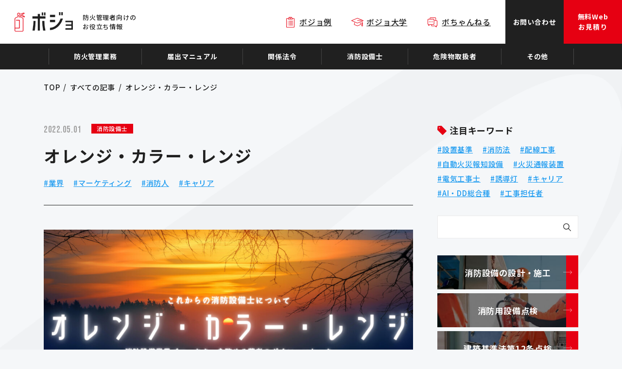

--- FILE ---
content_type: text/html; charset=UTF-8
request_url: https://aokibosai.net/bojyo/orange-collar-range/
body_size: 27369
content:
<!DOCTYPE html>
<html lang="ja">
<head>
	<meta charset="utf-8">
	<meta http-equiv="X-UA-Compatible" content="IE=edge">
	<meta name="viewport" content="width=device-width, initial-scale=1.0">
<!-- Google Tag Manager -->
<script>(function(w,d,s,l,i){w[l]=w[l]||[];w[l].push({'gtm.start':
new Date().getTime(),event:'gtm.js'});var f=d.getElementsByTagName(s)[0],
j=d.createElement(s),dl=l!='dataLayer'?'&l='+l:'';j.async=true;j.src=
'https://www.googletagmanager.com/gtm.js?id='+i+dl;f.parentNode.insertBefore(j,f);
})(window,document,'script','dataLayer','GTM-PD6Z9VN');</script>
<!-- End Google Tag Manager -->
		<title>オレンジ・カラー・レンジ</title>
	<meta name="description" content="消防設備士が属する防災屋の仕事をホワイトカラーでもブルーカラーでもない「オレンジカラー」と位置づけ、この「オレンジカラー」構想を実現することで、消防設備業界を大卒レベルでも本来の能力を開花させた活躍が見込める市場にした。">
	<meta name="keywords" content="消防設備士,業界,キャリア">
		<meta name="format-detection" content="telephone=no">
	<link rel="icon" type="image/x-icon" href="https://aokibosai.net/bojyo/cms_r6EsKCZU/wp-content/themes/aokibosai/img/common/favicon.ico">
	<link rel="apple-touch-icon" href="https://aokibosai.net/bojyo/cms_r6EsKCZU/wp-content/themes/aokibosai/img/common/apple-touch-icon.png">
		<meta property="og:site_name" content="ボジョ｜防火管理者向けのお役立ち総合メディアサイト">
	<meta property="og:type" content="article">
	<meta property="og:url" content="https://aokibosai.net/bojyo/orange-collar-range/">
	<meta property="og:image" content="https://aokibosai.net/bojyo/cms_r6EsKCZU/wp-content/uploads/2022/04/06375fa0e9a544d3baf07be7bc1e4eac.jpg">
	<meta property="og:title" content="オレンジ・カラー・レンジ">
	<meta property="og:description" content="消防設備士が属する防災屋の仕事をホワイトカラーでもブルーカラーでもない「オレンジカラー」と位置づけ、この「オレンジカラー」構想を実現することで、消防設備業界を大卒レベルでも本来の能力を開花させた活躍が見込める市場にした。">
	<meta name="twitter:card" content="summary_large_image">
	<meta name="twitter:title" content="オレンジ・カラー・レンジ">
	<meta name="twitter:description" content="消防設備士が属する防災屋の仕事をホワイトカラーでもブルーカラーでもない「オレンジカラー」と位置づけ、この「オレンジカラー」構想を実現することで、消防設備業界を大卒レベルでも本来の能力を開花させた活躍が見込める市場にした。">
	<meta name="twitter:image" content="https://aokibosai.net/bojyo/cms_r6EsKCZU/wp-content/uploads/2022/04/06375fa0e9a544d3baf07be7bc1e4eac.jpg">
		<link rel="preconnect" href="https://fonts.googleapis.com">
	<link rel="preconnect" href="https://fonts.gstatic.com" crossorigin>
	<link href="https://fonts.googleapis.com/css2?family=Bebas+Neue&family=Noto+Sans+JP:wght@500;700&display=swap" rel="stylesheet">
			<link rel="stylesheet" href="https://cdnjs.cloudflare.com/ajax/libs/slick-carousel/1.8.1/slick.min.css" integrity="sha512-yHknP1/AwR+yx26cB1y0cjvQUMvEa2PFzt1c9LlS4pRQ5NOTZFWbhBig+X9G9eYW/8m0/4OXNx8pxJ6z57x0dw==" crossorigin="anonymous" />
		<link href="https://aokibosai.net/bojyo/cms_r6EsKCZU/wp-content/themes/aokibosai/css/style.css?20220511" rel="stylesheet">
	<link rel="canonical" href="https://aokibosai.net/bojyo/orange-collar-range/">
		<meta name='robots' content='max-image-preview:large' />
<link rel='dns-prefetch' href='//www.googletagmanager.com' />
<link rel='stylesheet' id='wp-block-library-css' href='https://aokibosai.net/bojyo/cms_r6EsKCZU/wp-includes/css/dist/block-library/style.min.css?ver=6.3.7' type='text/css' media='all' />
<style id='classic-theme-styles-inline-css' type='text/css'>
/*! This file is auto-generated */
.wp-block-button__link{color:#fff;background-color:#32373c;border-radius:9999px;box-shadow:none;text-decoration:none;padding:calc(.667em + 2px) calc(1.333em + 2px);font-size:1.125em}.wp-block-file__button{background:#32373c;color:#fff;text-decoration:none}
</style>
<style id='global-styles-inline-css' type='text/css'>
body{--wp--preset--color--black: #000000;--wp--preset--color--cyan-bluish-gray: #abb8c3;--wp--preset--color--white: #ffffff;--wp--preset--color--pale-pink: #f78da7;--wp--preset--color--vivid-red: #cf2e2e;--wp--preset--color--luminous-vivid-orange: #ff6900;--wp--preset--color--luminous-vivid-amber: #fcb900;--wp--preset--color--light-green-cyan: #7bdcb5;--wp--preset--color--vivid-green-cyan: #00d084;--wp--preset--color--pale-cyan-blue: #8ed1fc;--wp--preset--color--vivid-cyan-blue: #0693e3;--wp--preset--color--vivid-purple: #9b51e0;--wp--preset--gradient--vivid-cyan-blue-to-vivid-purple: linear-gradient(135deg,rgba(6,147,227,1) 0%,rgb(155,81,224) 100%);--wp--preset--gradient--light-green-cyan-to-vivid-green-cyan: linear-gradient(135deg,rgb(122,220,180) 0%,rgb(0,208,130) 100%);--wp--preset--gradient--luminous-vivid-amber-to-luminous-vivid-orange: linear-gradient(135deg,rgba(252,185,0,1) 0%,rgba(255,105,0,1) 100%);--wp--preset--gradient--luminous-vivid-orange-to-vivid-red: linear-gradient(135deg,rgba(255,105,0,1) 0%,rgb(207,46,46) 100%);--wp--preset--gradient--very-light-gray-to-cyan-bluish-gray: linear-gradient(135deg,rgb(238,238,238) 0%,rgb(169,184,195) 100%);--wp--preset--gradient--cool-to-warm-spectrum: linear-gradient(135deg,rgb(74,234,220) 0%,rgb(151,120,209) 20%,rgb(207,42,186) 40%,rgb(238,44,130) 60%,rgb(251,105,98) 80%,rgb(254,248,76) 100%);--wp--preset--gradient--blush-light-purple: linear-gradient(135deg,rgb(255,206,236) 0%,rgb(152,150,240) 100%);--wp--preset--gradient--blush-bordeaux: linear-gradient(135deg,rgb(254,205,165) 0%,rgb(254,45,45) 50%,rgb(107,0,62) 100%);--wp--preset--gradient--luminous-dusk: linear-gradient(135deg,rgb(255,203,112) 0%,rgb(199,81,192) 50%,rgb(65,88,208) 100%);--wp--preset--gradient--pale-ocean: linear-gradient(135deg,rgb(255,245,203) 0%,rgb(182,227,212) 50%,rgb(51,167,181) 100%);--wp--preset--gradient--electric-grass: linear-gradient(135deg,rgb(202,248,128) 0%,rgb(113,206,126) 100%);--wp--preset--gradient--midnight: linear-gradient(135deg,rgb(2,3,129) 0%,rgb(40,116,252) 100%);--wp--preset--font-size--small: 13px;--wp--preset--font-size--medium: 20px;--wp--preset--font-size--large: 36px;--wp--preset--font-size--x-large: 42px;--wp--preset--spacing--20: 0.44rem;--wp--preset--spacing--30: 0.67rem;--wp--preset--spacing--40: 1rem;--wp--preset--spacing--50: 1.5rem;--wp--preset--spacing--60: 2.25rem;--wp--preset--spacing--70: 3.38rem;--wp--preset--spacing--80: 5.06rem;--wp--preset--shadow--natural: 6px 6px 9px rgba(0, 0, 0, 0.2);--wp--preset--shadow--deep: 12px 12px 50px rgba(0, 0, 0, 0.4);--wp--preset--shadow--sharp: 6px 6px 0px rgba(0, 0, 0, 0.2);--wp--preset--shadow--outlined: 6px 6px 0px -3px rgba(255, 255, 255, 1), 6px 6px rgba(0, 0, 0, 1);--wp--preset--shadow--crisp: 6px 6px 0px rgba(0, 0, 0, 1);}:where(.is-layout-flex){gap: 0.5em;}:where(.is-layout-grid){gap: 0.5em;}body .is-layout-flow > .alignleft{float: left;margin-inline-start: 0;margin-inline-end: 2em;}body .is-layout-flow > .alignright{float: right;margin-inline-start: 2em;margin-inline-end: 0;}body .is-layout-flow > .aligncenter{margin-left: auto !important;margin-right: auto !important;}body .is-layout-constrained > .alignleft{float: left;margin-inline-start: 0;margin-inline-end: 2em;}body .is-layout-constrained > .alignright{float: right;margin-inline-start: 2em;margin-inline-end: 0;}body .is-layout-constrained > .aligncenter{margin-left: auto !important;margin-right: auto !important;}body .is-layout-constrained > :where(:not(.alignleft):not(.alignright):not(.alignfull)){max-width: var(--wp--style--global--content-size);margin-left: auto !important;margin-right: auto !important;}body .is-layout-constrained > .alignwide{max-width: var(--wp--style--global--wide-size);}body .is-layout-flex{display: flex;}body .is-layout-flex{flex-wrap: wrap;align-items: center;}body .is-layout-flex > *{margin: 0;}body .is-layout-grid{display: grid;}body .is-layout-grid > *{margin: 0;}:where(.wp-block-columns.is-layout-flex){gap: 2em;}:where(.wp-block-columns.is-layout-grid){gap: 2em;}:where(.wp-block-post-template.is-layout-flex){gap: 1.25em;}:where(.wp-block-post-template.is-layout-grid){gap: 1.25em;}.has-black-color{color: var(--wp--preset--color--black) !important;}.has-cyan-bluish-gray-color{color: var(--wp--preset--color--cyan-bluish-gray) !important;}.has-white-color{color: var(--wp--preset--color--white) !important;}.has-pale-pink-color{color: var(--wp--preset--color--pale-pink) !important;}.has-vivid-red-color{color: var(--wp--preset--color--vivid-red) !important;}.has-luminous-vivid-orange-color{color: var(--wp--preset--color--luminous-vivid-orange) !important;}.has-luminous-vivid-amber-color{color: var(--wp--preset--color--luminous-vivid-amber) !important;}.has-light-green-cyan-color{color: var(--wp--preset--color--light-green-cyan) !important;}.has-vivid-green-cyan-color{color: var(--wp--preset--color--vivid-green-cyan) !important;}.has-pale-cyan-blue-color{color: var(--wp--preset--color--pale-cyan-blue) !important;}.has-vivid-cyan-blue-color{color: var(--wp--preset--color--vivid-cyan-blue) !important;}.has-vivid-purple-color{color: var(--wp--preset--color--vivid-purple) !important;}.has-black-background-color{background-color: var(--wp--preset--color--black) !important;}.has-cyan-bluish-gray-background-color{background-color: var(--wp--preset--color--cyan-bluish-gray) !important;}.has-white-background-color{background-color: var(--wp--preset--color--white) !important;}.has-pale-pink-background-color{background-color: var(--wp--preset--color--pale-pink) !important;}.has-vivid-red-background-color{background-color: var(--wp--preset--color--vivid-red) !important;}.has-luminous-vivid-orange-background-color{background-color: var(--wp--preset--color--luminous-vivid-orange) !important;}.has-luminous-vivid-amber-background-color{background-color: var(--wp--preset--color--luminous-vivid-amber) !important;}.has-light-green-cyan-background-color{background-color: var(--wp--preset--color--light-green-cyan) !important;}.has-vivid-green-cyan-background-color{background-color: var(--wp--preset--color--vivid-green-cyan) !important;}.has-pale-cyan-blue-background-color{background-color: var(--wp--preset--color--pale-cyan-blue) !important;}.has-vivid-cyan-blue-background-color{background-color: var(--wp--preset--color--vivid-cyan-blue) !important;}.has-vivid-purple-background-color{background-color: var(--wp--preset--color--vivid-purple) !important;}.has-black-border-color{border-color: var(--wp--preset--color--black) !important;}.has-cyan-bluish-gray-border-color{border-color: var(--wp--preset--color--cyan-bluish-gray) !important;}.has-white-border-color{border-color: var(--wp--preset--color--white) !important;}.has-pale-pink-border-color{border-color: var(--wp--preset--color--pale-pink) !important;}.has-vivid-red-border-color{border-color: var(--wp--preset--color--vivid-red) !important;}.has-luminous-vivid-orange-border-color{border-color: var(--wp--preset--color--luminous-vivid-orange) !important;}.has-luminous-vivid-amber-border-color{border-color: var(--wp--preset--color--luminous-vivid-amber) !important;}.has-light-green-cyan-border-color{border-color: var(--wp--preset--color--light-green-cyan) !important;}.has-vivid-green-cyan-border-color{border-color: var(--wp--preset--color--vivid-green-cyan) !important;}.has-pale-cyan-blue-border-color{border-color: var(--wp--preset--color--pale-cyan-blue) !important;}.has-vivid-cyan-blue-border-color{border-color: var(--wp--preset--color--vivid-cyan-blue) !important;}.has-vivid-purple-border-color{border-color: var(--wp--preset--color--vivid-purple) !important;}.has-vivid-cyan-blue-to-vivid-purple-gradient-background{background: var(--wp--preset--gradient--vivid-cyan-blue-to-vivid-purple) !important;}.has-light-green-cyan-to-vivid-green-cyan-gradient-background{background: var(--wp--preset--gradient--light-green-cyan-to-vivid-green-cyan) !important;}.has-luminous-vivid-amber-to-luminous-vivid-orange-gradient-background{background: var(--wp--preset--gradient--luminous-vivid-amber-to-luminous-vivid-orange) !important;}.has-luminous-vivid-orange-to-vivid-red-gradient-background{background: var(--wp--preset--gradient--luminous-vivid-orange-to-vivid-red) !important;}.has-very-light-gray-to-cyan-bluish-gray-gradient-background{background: var(--wp--preset--gradient--very-light-gray-to-cyan-bluish-gray) !important;}.has-cool-to-warm-spectrum-gradient-background{background: var(--wp--preset--gradient--cool-to-warm-spectrum) !important;}.has-blush-light-purple-gradient-background{background: var(--wp--preset--gradient--blush-light-purple) !important;}.has-blush-bordeaux-gradient-background{background: var(--wp--preset--gradient--blush-bordeaux) !important;}.has-luminous-dusk-gradient-background{background: var(--wp--preset--gradient--luminous-dusk) !important;}.has-pale-ocean-gradient-background{background: var(--wp--preset--gradient--pale-ocean) !important;}.has-electric-grass-gradient-background{background: var(--wp--preset--gradient--electric-grass) !important;}.has-midnight-gradient-background{background: var(--wp--preset--gradient--midnight) !important;}.has-small-font-size{font-size: var(--wp--preset--font-size--small) !important;}.has-medium-font-size{font-size: var(--wp--preset--font-size--medium) !important;}.has-large-font-size{font-size: var(--wp--preset--font-size--large) !important;}.has-x-large-font-size{font-size: var(--wp--preset--font-size--x-large) !important;}
.wp-block-navigation a:where(:not(.wp-element-button)){color: inherit;}
:where(.wp-block-post-template.is-layout-flex){gap: 1.25em;}:where(.wp-block-post-template.is-layout-grid){gap: 1.25em;}
:where(.wp-block-columns.is-layout-flex){gap: 2em;}:where(.wp-block-columns.is-layout-grid){gap: 2em;}
.wp-block-pullquote{font-size: 1.5em;line-height: 1.6;}
</style>
<style id='dominant-color-styles-inline-css' type='text/css'>
img[data-dominant-color]:not(.has-transparency) { background-color: var(--dominant-color); }
</style>
<link rel='stylesheet' id='fancybox-css' href='https://aokibosai.net/bojyo/cms_r6EsKCZU/wp-content/plugins/easy-fancybox/fancybox/1.5.4/jquery.fancybox.min.css?ver=6.3.7' type='text/css' media='screen' />
<link rel='stylesheet' id='addtoany-css' href='https://aokibosai.net/bojyo/cms_r6EsKCZU/wp-content/plugins/add-to-any/addtoany.min.css?ver=1.16' type='text/css' media='all' />
<style id='addtoany-inline-css' type='text/css'>
.addtoany_shortcode{ margin-top: 40px; text-align: center; }
</style>
<script type='text/javascript' src='https://code.jquery.com/jquery-2.2.2.min.js?ver=6.3.7' id='jquery-js'></script>
<script id="addtoany-core-js-before" type="text/javascript">
window.a2a_config=window.a2a_config||{};a2a_config.callbacks=[];a2a_config.overlays=[];a2a_config.templates={};a2a_localize = {
	Share: "共有",
	Save: "ブックマーク",
	Subscribe: "購読",
	Email: "メール",
	Bookmark: "ブックマーク",
	ShowAll: "すべて表示する",
	ShowLess: "小さく表示する",
	FindServices: "サービスを探す",
	FindAnyServiceToAddTo: "追加するサービスを今すぐ探す",
	PoweredBy: "Powered by",
	ShareViaEmail: "メールでシェアする",
	SubscribeViaEmail: "メールで購読する",
	BookmarkInYourBrowser: "ブラウザにブックマーク",
	BookmarkInstructions: "このページをブックマークするには、 Ctrl+D または \u2318+D を押下。",
	AddToYourFavorites: "お気に入りに追加",
	SendFromWebOrProgram: "任意のメールアドレスまたはメールプログラムから送信",
	EmailProgram: "メールプログラム",
	More: "詳細&#8230;",
	ThanksForSharing: "共有ありがとうございます !",
	ThanksForFollowing: "フォローありがとうございます !"
};
</script>
<script type='text/javascript' defer src='https://static.addtoany.com/menu/page.js' id='addtoany-core-js'></script>
<script type='text/javascript' defer src='https://aokibosai.net/bojyo/cms_r6EsKCZU/wp-content/plugins/add-to-any/addtoany.min.js?ver=1.1' id='addtoany-jquery-js'></script>
<meta name="generator" content="Site Kit by Google 1.170.0" /><meta name="generator" content="Performance Lab 2.9.0; modules: images/dominant-color-images, images/webp-support, images/webp-uploads; plugins: ">
<meta name="google-site-verification" content="e0xIHp3QQsqJ87pucShu-i4iFY4y3dqq0cZ9_p9ZvAc">		<style type="text/css" id="wp-custom-css">
			/* テーブルを横スクロール */
table {
 width: 100%;
}

/*tableをスクロールさせる*/
/*tableのセル内にある文字の折り返しを禁止*/
.scroll {
 overflow: auto;
 white-space: nowrap;
}

/*tableにスクロールバーを追加*/
.scroll::-webkit-scrollbar {
 height: 5px;
}

/*tableにスクロールバーを追加*/
.scroll::-webkit-scrollbar-track {
 background: #F1F1F1;
}

/*tableにスクロールバーを追加*/
.scroll::-webkit-scrollbar-thumb {
 background: #BCBCBC;
}		</style>
		</head>
<body id="all">
<!-- Google Tag Manager (noscript) -->
<noscript><iframe src="https://www.googletagmanager.com/ns.html?id=GTM-PD6Z9VN"
height="0" width="0" style="display:none;visibility:hidden"></iframe></noscript>
<!-- End Google Tag Manager (noscript) -->
<div class="js-media-query u-media-query"></div>
<div class="l-wrapper">
	<header class="js-header l-header">
		<div class="l-header-info">
			<div class="l-header-info__inner">
						<p class="l-header-info__logo"><a href="https://aokibosai.net/bojyo/" class="l-header-info__logo-link u-alpha"><img src="https://aokibosai.net/bojyo/cms_r6EsKCZU/wp-content/themes/aokibosai/img/common/logo01.png" alt="ボジョ"></a></p>
				<p class="l-header-info__txt">防火管理者向けの<br>お役立ち情報</p>
			<button class="js-nav-btn l-nav-btn u-view-sp">
				<span class="l-nav-btn__line"></span>
				<span class="l-nav-btn__line"></span>
				<span class="l-nav-btn__line"></span>
			</button>
			<nav class="js-nav-content l-nav" role="navigation" itemscope itemtype="http://www.schema.org/SiteNavigationElement">
				<div class="l-nav-bojyo">
					<ul class="l-nav-bojyo-list">
												<li class="l-nav-bojyo-list__item"><a class="l-nav-bojyo-list__item-link" href="https://aokibosai.net/bojyo/category/ex/"><span class="l-nav-bojyo-list__item-ico"><img src="https://aokibosai.net/bojyo/cms_r6EsKCZU/wp-content/themes/aokibosai/img/common/ico/ico_bojyo_ex01.png" alt=""></span>ボジョ例</a></li>
						<li class="l-nav-bojyo-list__item"><a class="l-nav-bojyo-list__item-link" href="https://aokibosai.net/bojyo/category/data/"><span class="l-nav-bojyo-list__item-ico"><img src="https://aokibosai.net/bojyo/cms_r6EsKCZU/wp-content/themes/aokibosai/img/common/ico/ico_bojyo_univ01.png" alt=""></span>ボジョ大学</a></li>
						<li class="l-nav-bojyo-list__item"><a class="l-nav-bojyo-list__item-link" href="https://aokibosai.net/bord/"><span class="l-nav-bojyo-list__item-ico"><img src="https://aokibosai.net/bojyo/cms_r6EsKCZU/wp-content/themes/aokibosai/img/common/ico/ico_bojyo_ch01.png" alt=""></span>ボちゃんねる</a></li>
					</ul>
				</div>
								<ul class="l-nav-list u-view-sp">
											<li class="l-nav-list__item" itemprop="name"><a class="l-nav-list__item-link" href="https://aokibosai.net/bojyo/category/%e9%98%b2%e7%81%ab%e7%ae%a1%e7%90%86%e6%a5%ad%e5%8b%99/" itemprop="URL">防火管理業務</a></li>
											<li class="l-nav-list__item" itemprop="name"><a class="l-nav-list__item-link" href="https://aokibosai.net/bojyo/category/notification-manual/" itemprop="URL">届出マニュアル</a></li>
											<li class="l-nav-list__item" itemprop="name"><a class="l-nav-list__item-link" href="https://aokibosai.net/bojyo/category/%e9%96%a2%e4%bf%82%e6%b3%95%e4%bb%a4/" itemprop="URL">関係法令</a></li>
											<li class="l-nav-list__item" itemprop="name"><a class="l-nav-list__item-link" href="https://aokibosai.net/bojyo/category/%e6%b6%88%e9%98%b2%e8%a8%ad%e5%82%99%e5%a3%ab/" itemprop="URL">消防設備士</a></li>
											<li class="l-nav-list__item" itemprop="name"><a class="l-nav-list__item-link" href="https://aokibosai.net/bojyo/category/hazardous-materials/" itemprop="URL">危険物取扱者</a></li>
											<li class="l-nav-list__item" itemprop="name"><a class="l-nav-list__item-link" href="https://aokibosai.net/bojyo/category/%e3%81%9d%e3%81%ae%e4%bb%96/" itemprop="URL">その他</a></li>
									</ul>
								<ul class="l-nav-btns">
					<li class="l-nav-btns__tel u-view-sp">
						<a href="tel:06-6795-2664" class="l-nav-btns__tel-link">
							<div class="l-nav-btns__tel-wrap">
								<p class="l-nav-btns__tel-num u-en">06-6795-2664</p>
								<p class="l-nav-btns__tel-txt">[ 受付 ] 9:00～17:30 ※土日祝休</p>
							</div>
						</a>
					</li>
					<li class="l-nav-btns__btn is-contact">
						<a href="/contact/" class="l-nav-btns__btn-link">
							<div class="l-nav-btns__btn-wrap">
								<p class="l-nav-btns__btn-head">お問い合わせ</p>
								<p class="l-nav-btns__btn-txt u-view-sp">まずはお気軽にお問い合わせください</p>
							</div>
						</a>
					</li>
					<li class="l-nav-btns__btn is-estimate">
						<a href="/estimate/" class="l-nav-btns__btn-link">
							<div class="l-nav-btns__btn-wrap">
								<p class="l-nav-btns__btn-head">無料Web<br class="u-view-upper-tb">お見積り</p>
								<p class="l-nav-btns__btn-txt u-view-sp">24時間年中無休でご相談受付中</p>
							</div>
						</a>
					</li>
				</ul>
				<div class="l-nav-other u-view-sp">
					<ul class="l-nav-other-nav">
												<li class="l-nav-other-nav__item"><a href="/pry/" class="l-nav-other-nav__item-link">プライバシーポリシー</a></li>
						<li class="l-nav-other-nav__item"><a href="/sitemap/" class="l-nav-other-nav__item-link">サイトマップ</a></li>
					</ul>
				</div>
			</nav>
		</div>
				<div class="l-header-cat__wrap">
			<ul class="l-header-cat">
										<li class="l-header-cat__item"><a href="https://aokibosai.net/bojyo/category/%e9%98%b2%e7%81%ab%e7%ae%a1%e7%90%86%e6%a5%ad%e5%8b%99/" class="l-header-cat__item-link"><span class="l-header-cat__item-txt">防火管理業務</span></a></li>
										<li class="l-header-cat__item"><a href="https://aokibosai.net/bojyo/category/notification-manual/" class="l-header-cat__item-link"><span class="l-header-cat__item-txt">届出マニュアル</span></a></li>
										<li class="l-header-cat__item"><a href="https://aokibosai.net/bojyo/category/%e9%96%a2%e4%bf%82%e6%b3%95%e4%bb%a4/" class="l-header-cat__item-link"><span class="l-header-cat__item-txt">関係法令</span></a></li>
										<li class="l-header-cat__item"><a href="https://aokibosai.net/bojyo/category/%e6%b6%88%e9%98%b2%e8%a8%ad%e5%82%99%e5%a3%ab/" class="l-header-cat__item-link"><span class="l-header-cat__item-txt">消防設備士</span></a></li>
										<li class="l-header-cat__item"><a href="https://aokibosai.net/bojyo/category/hazardous-materials/" class="l-header-cat__item-link"><span class="l-header-cat__item-txt">危険物取扱者</span></a></li>
										<li class="l-header-cat__item"><a href="https://aokibosai.net/bojyo/category/%e3%81%9d%e3%81%ae%e4%bb%96/" class="l-header-cat__item-link"><span class="l-header-cat__item-txt">その他</span></a></li>
							</ul>
		</div>
				</div>
	</header>
	<!-- /.l-header -->
			<div class="l-breadcrumb">
	<ol class="l-breadcrumb-list u-inner">
		<li class="l-breadcrumb-list__item u-uppercase"><a href="https://aokibosai.net/bojyo" class="l-breadcrumb-list__link">top</a></li>
									<li class="l-breadcrumb-list__item"><a href="https://aokibosai.net/bojyo/all/" class="l-breadcrumb-list__link">すべての記事</a></li>
												<li class="l-breadcrumb-list__item">オレンジ・カラー・レンジ</li>
						</ol>
</div>
<!-- /#breadcrumb -->
<script type="application/ld+json">
{
	"@context": "http://schema.org",
	"@type": "BreadcrumbList",
	"itemListElement": [
		{
			"@type": "ListItem",
			"position": 1,
			"name": "top",
			"item": "https://aokibosai.net/bojyo"
		},
						{
			"@type": "ListItem",
			"position": 2,
			"name": "すべての記事",
			"item": "https://aokibosai.net/bojyo/all/"
		},						{
			"@type": "ListItem",
			"position": 3,
			"name": "オレンジ・カラー・レンジ",
			"item": "https://aokibosai.net/bojyo/orange-collar-range/"
		}			]
}
</script>
		<div class="c-bg-fixed">
		<div class="js-c-bg-fixed c-bg-fixed__img">
			<img src="https://aokibosai.net/bojyo/cms_r6EsKCZU/wp-content/themes/aokibosai/img/common/bg_logo01.png" alt="">
		</div>
	</div>
	<div class="l-container is-col2 is-single">
<div class="l-contents">
<main role="main">
	<article class="c-single01">
		<div class="c-single01__inner u-inner">
			<header class="c-single01-header">
				<div class="c-single01-header-meta">
					<time class="c-single01-header-meta__date u-en" datetime="2022-05-01">2022.05.01</time>
										<ul class="c-list-cat01">
													<li class="c-list-cat01__item"><a href="https://aokibosai.net/bojyo/category/%e6%b6%88%e9%98%b2%e8%a8%ad%e5%82%99%e5%a3%ab/" class="c-list-cat01__item-link">消防設備士</a></li>
																								</ul>
									</div>
				<h1 class="c-single01-header__head">オレンジ・カラー・レンジ</h1>
								<ul class="c-tag02">
										<li class="c-tag02__item"><a href="https://aokibosai.net/bojyo/tag/%e6%a5%ad%e7%95%8c/" class="c-tag02__item-link">#業界</a></li>
										<li class="c-tag02__item"><a href="https://aokibosai.net/bojyo/tag/%e3%83%9e%e3%83%bc%e3%82%b1%e3%83%86%e3%82%a3%e3%83%b3%e3%82%b0/" class="c-tag02__item-link">#マーケティング</a></li>
										<li class="c-tag02__item"><a href="https://aokibosai.net/bojyo/tag/%e6%b6%88%e9%98%b2%e4%ba%ba/" class="c-tag02__item-link">#消防人</a></li>
										<li class="c-tag02__item"><a href="https://aokibosai.net/bojyo/tag/%e3%82%ad%e3%83%a3%e3%83%aa%e3%82%a2/" class="c-tag02__item-link">#キャリア</a></li>
									</ul>
							</header>
												<div class="c-single01-eyecatch"><img src="https://aokibosai.net/bojyo/cms_r6EsKCZU/wp-content/uploads/2022/04/06375fa0e9a544d3baf07be7bc1e4eac-1024x576.jpg" alt=""></div>
								<div class="c-content01">
					<p>とある学校で屋内消火栓設備の水槽交換の工事があり、グラウンドの隅に置いた旋盤で配管をガリガリ切削していた時のこと‥。</p>
<p>いきなり「パコーン！」と後頭部に衝撃が。</p>
<p>何だと思い振り返ると、外で練習中の女子バレー部のバレーボールが私の頭に直撃していました。</p>
<p>『‥すみません！』と慌てて謝りながら駆け寄ってくる女学生。</p>
<p>『全然大丈夫ですよー。』と返事をした時、その後ろに居た女子バレー部顧問の男性教員(50)が『こら(笑)作業員さんを敬え！(笑)』と明らかな嘲笑をし、蔑んだ目でこちらを見ていました。</p>
<p>あの教員は、おそらく自分の方が作業員より偉いと思っているに違いないでしょう。</p>
<p>では何故そんな事が起こるのでしょうか。</p>
<p>また本当に偉い可能性はあるのでしょうか？</p>
<p>それらの謎に迫っていきましょう。</p>
<div id="ez-toc-container" class="ez-toc-v2_0_80 ez-toc-wrap-center counter-hierarchy ez-toc-counter ez-toc-custom ez-toc-container-direction">
<div class="ez-toc-title-container">
<p class="ez-toc-title" style="cursor:inherit">目次</p>
<span class="ez-toc-title-toggle"></span></div>
<nav><ul class='ez-toc-list ez-toc-list-level-1 ' ><li class='ez-toc-page-1 ez-toc-heading-level-2'><a class="ez-toc-link ez-toc-heading-1" href="#%e3%83%9b%e3%83%af%e3%82%a4%e3%83%88%e3%82%ab%e3%83%a9%e3%83%bc%e3%81%a8%e3%83%96%e3%83%ab%e3%83%bc%e3%82%ab%e3%83%a9%e3%83%bc" >ホワイトカラーとブルーカラー</a></li><li class='ez-toc-page-1 ez-toc-heading-level-2'><a class="ez-toc-link ez-toc-heading-2" href="#%e3%83%9b%e3%83%af%e3%82%a4%e3%83%88%e3%82%ab%e3%83%a9%e3%83%bc%e3%81%a8%e3%83%96%e3%83%ab%e3%83%bc%e3%82%ab%e3%83%a9%e3%83%bc%e3%81%ae%e6%a5%ad%e5%8b%99" >ホワイトカラーとブルーカラーの業務</a><ul class='ez-toc-list-level-3' ><li class='ez-toc-heading-level-3'><a class="ez-toc-link ez-toc-heading-3" href="#%e5%ad%a6%e6%ad%b4%e3%81%a8%e8%81%b7%e6%a5%ad%e3%81%ae%e9%96%a2%e4%bf%82%e6%80%a7" >学歴と職業の関係性</a></li><li class='ez-toc-page-1 ez-toc-heading-level-3'><a class="ez-toc-link ez-toc-heading-4" href="#%e5%a2%97%e3%81%88%e9%81%8e%e3%81%8e%e3%81%9f%e3%83%9b%e3%83%af%e3%82%a4%e3%83%88%e3%82%ab%e3%83%a9%e3%83%bc%e5%80%99%e8%a3%9c%e8%80%85" >増え過ぎたホワイトカラー候補者</a></li><li class='ez-toc-page-1 ez-toc-heading-level-3'><a class="ez-toc-link ez-toc-heading-5" href="#%e5%a4%a7%e5%8d%92%e3%81%8c%e3%83%96%e3%83%ab%e3%83%bc%e3%82%ab%e3%83%a9%e3%83%bc%e3%81%ab%e3%81%aa%e3%82%8b%e7%90%86%e7%94%b1" >大卒がブルーカラーになる理由</a><ul class='ez-toc-list-level-4' ><li class='ez-toc-heading-level-4'><a class="ez-toc-link ez-toc-heading-6" href="#%e4%b8%ad%e5%b0%8f%e4%bc%81%e6%a5%ad%e3%81%ae%e3%83%81%e3%83%a3%e3%83%b3%e3%82%b9" >中小企業のチャンス</a></li></ul></li><li class='ez-toc-page-1 ez-toc-heading-level-3'><a class="ez-toc-link ez-toc-heading-7" href="#%e6%b6%88%e9%98%b2%e8%a8%ad%e5%82%99%e6%a5%ad%e7%95%8c%e3%81%ae%e4%bb%95%e4%ba%8b" >消防設備業界の仕事</a><ul class='ez-toc-list-level-4' ><li class='ez-toc-heading-level-4'><a class="ez-toc-link ez-toc-heading-8" href="#%e7%b5%8c%e5%96%b6%e8%80%85%e3%81%8c%e7%ae%a1%e7%90%86%e8%81%b7%e3%82%92%e5%85%bc%e4%bb%bb%e3%81%97%e3%81%a6%e3%81%84%e3%82%8b%e7%8f%be%e7%8a%b6" >経営者が管理職を兼任している現状</a></li></ul></li></ul></li><li class='ez-toc-page-1 ez-toc-heading-level-2'><a class="ez-toc-link ez-toc-heading-9" href="#%e3%81%93%e3%82%8c%e3%81%8b%e3%82%89%e3%81%ae%e9%98%b2%e7%81%bd%e5%b1%8b" >これからの防災屋</a><ul class='ez-toc-list-level-3' ><li class='ez-toc-heading-level-3'><a class="ez-toc-link ez-toc-heading-10" href="#%e3%82%aa%e3%83%ac%e3%83%b3%e3%82%b8%e3%82%ab%e3%83%a9%e3%83%bc%e5%b8%82%e5%a0%b4%e3%81%b8%e3%81%ae%e5%86%8d%e7%b7%a8%e6%88%90" >オレンジカラー市場への再編成</a></li><li class='ez-toc-page-1 ez-toc-heading-level-3'><a class="ez-toc-link ez-toc-heading-11" href="#%e6%b6%88%e9%98%b2%e6%84%9f" >消防感</a></li><li class='ez-toc-page-1 ez-toc-heading-level-3'><a class="ez-toc-link ez-toc-heading-12" href="#%e4%b8%8a%e4%bd%8d%e5%b8%82%e5%a0%b4%e3%81%ae%e3%83%9e%e3%83%bc%e3%82%b1%e3%83%86%e3%82%a3%e3%83%b3%e3%82%b0%e6%88%a6%e7%95%a5" >上位市場のマーケティング戦略</a></li></ul></li><li class='ez-toc-page-1 ez-toc-heading-level-2'><a class="ez-toc-link ez-toc-heading-13" href="#%e6%b6%88%e9%98%b2%e8%a8%ad%e5%82%99%e6%a5%ad%e7%95%8c%e3%81%ab%e3%81%8a%e3%81%91%e3%82%8b%e3%83%9e%e3%83%bc%e3%82%b1%e3%82%bf%e3%83%bc" >消防設備業界におけるマーケター</a><ul class='ez-toc-list-level-3' ><li class='ez-toc-heading-level-3'><a class="ez-toc-link ez-toc-heading-14" href="#%e3%82%aa%e3%83%ac%e3%83%b3%e3%82%b8%e3%82%ab%e3%83%a9%e3%83%bc%e5%8c%96%e3%81%97%e3%81%9f%e6%b6%88%e9%98%b2%e8%a8%ad%e5%82%99%e5%a3%ab%e3%81%ae%e6%a5%ad%e5%8b%99%e7%af%84%e5%9b%b2" >オレンジカラー化した消防設備士の業務範囲</a></li><li class='ez-toc-page-1 ez-toc-heading-level-3'><a class="ez-toc-link ez-toc-heading-15" href="#%e3%83%97%e3%83%ad%e3%81%ae%e6%b6%88%e9%98%b2%e8%a8%ad%e5%82%99%e5%a3%ab%e3%81%8c%e3%81%99%e3%81%b9%e3%81%8d%e6%a5%ad%e5%8b%99" >プロの消防設備士がすべき業務</a></li><li class='ez-toc-page-1 ez-toc-heading-level-3'><a class="ez-toc-link ez-toc-heading-16" href="#%e3%81%9d%e3%82%8c%e3%81%a7%e3%82%82%e4%ba%ba%e3%81%8c%e3%81%99%e3%81%b9%e3%81%8d%e6%a5%ad%e5%8b%99" >それでも人がすべき業務</a></li></ul></li><li class='ez-toc-page-1 ez-toc-heading-level-2'><a class="ez-toc-link ez-toc-heading-17" href="#%e3%82%aa%e3%83%ac%e3%83%b3%e3%82%b8%e8%89%b2%e3%81%ab%e3%81%99%e3%81%b9%e3%81%8d%e3%82%82%e3%81%ae" >オレンジ色にすべきもの</a><ul class='ez-toc-list-level-3' ><li class='ez-toc-heading-level-3'><a class="ez-toc-link ez-toc-heading-18" href="#%e5%8f%82%e8%80%83%e6%96%87%e7%8c%ae" >参考文献</a><ul class='ez-toc-list-level-4' ><li class='ez-toc-heading-level-4'><a class="ez-toc-link ez-toc-heading-19" href="#%e9%9b%bb%e6%b0%97%e3%81%a8%e5%b7%a5%e4%ba%8b2022%e5%b9%b44%e6%9c%88%e5%8f%b7" >電気と工事2022年4月号</a></li><li class='ez-toc-page-1 ez-toc-heading-level-4'><a class="ez-toc-link ez-toc-heading-20" href="#%e9%9b%bb%e6%b0%97%e3%81%a8%e5%b7%a5%e4%ba%8b2022%e5%b9%b45%e6%9c%88%e5%8f%b7" >電気と工事2022年5月号</a></li></ul></li></ul></li></ul></nav></div>
<h2><span class="ez-toc-section" id="%e3%83%9b%e3%83%af%e3%82%a4%e3%83%88%e3%82%ab%e3%83%a9%e3%83%bc%e3%81%a8%e3%83%96%e3%83%ab%e3%83%bc%e3%82%ab%e3%83%a9%e3%83%bc"></span>ホワイトカラーとブルーカラー<span class="ez-toc-section-end"></span></h2>
<p>さて皆さまは「ホワイトカラー」および「ブルーカラー」なる言葉をご存知でしょうか？</p>
<p>「カラー」は「襟(えり)」の英語で、つまりホワイトカラーであれば「白い襟(えり)」でブルーカラーは「青い襟(えり)」と訳せます。</p>
<p>このホワイトカラー・ブルーカラーが意味するところは以下の通りです。</p>
<div class="c-qt-frame is-question"><p class="c-qt-frame-text c-qt-icon-question">ホワイトカラー・ブルーカラーの定義</p><div class="c-qt-frame-content">
<div class="c-qt-checkbox"></p>
<ul>
<li> 「ホワイトカラー」‥ワイシャツを着て仕事をする人。主に知的労働者や事務・管理労働者を指す。</li>
<li>「ブルーカラー」‥作業着で仕事をする人。主に現場作業や肉体労働をする人を指す。</li>
</ul>
<p></div>
<p></div></div>現在の産業構造では一概にホワイトカラーやブルーカラーと分類し難い仕事も多々あり、時代錯誤な言葉になりつつあります。</p>
<p>しかし未だに通じる概念でもあります。<strong><u>題名の「オレンジ・カラー・レンジ」は我々消防設備士が属する防災屋の仕事をホワイトカラーでもブルーカラーでもない「オレンジカラー」と位置づけようとする考え</u></strong>に基づいています。</p>
<p>「レンジ(range)」は日本語で「範囲」であり、その業務範囲についても新しい概念を提唱していきます。</p>
<p>この「オレンジカラー」構想を実現することで、消防設備業界を大卒レベルでも本来の能力を開花させた活躍が見込める市場にします。</p>
<p>あらゆる方々のキャリアに関わる話でもある為、是非とも刮目して読んで頂きたいです。</p>
<h2><span class="ez-toc-section" id="%e3%83%9b%e3%83%af%e3%82%a4%e3%83%88%e3%82%ab%e3%83%a9%e3%83%bc%e3%81%a8%e3%83%96%e3%83%ab%e3%83%bc%e3%82%ab%e3%83%a9%e3%83%bc%e3%81%ae%e6%a5%ad%e5%8b%99"></span>ホワイトカラーとブルーカラーの業務<span class="ez-toc-section-end"></span></h2>
<p>旧来よりホワイトカラーは主に知的生産を行う業務に従事していました。</p>
<p>特に管理職やマネージャーは組織を俯瞰して戦略を立てたたり、より多くの価値を社会に出せるように脳に汗して工夫する役割を担う典型的なホワイトカラーの業務を行います。</p>
<p>その他の平社員や事務スタッフもワイシャツを着てオフィスで仕事に従事する為、同様にホワイトカラーと位置付けられてきました。</p>
<p>一方でブルーカラーは職人やフリーターおよび現場作業といった肉体労働による生産活動を担います。</p>
<p><a href="http://aokibosai.net/bojyo/cms_r6EsKCZU/wp-content/uploads/2022/04/08430a11bdb2ab1b24c2a8359c0da7ae.png"><img decoding="async" fetchpriority="high" class="alignnone size-full wp-image-5214" src="http://aokibosai.net/bojyo/cms_r6EsKCZU/wp-content/uploads/2022/04/08430a11bdb2ab1b24c2a8359c0da7ae.png" alt="" width="1076" height="605" /></a></p>
<p>ちなみに我々<strong><u>消防設備士の仕事は現在、広義のブルーカラーに分類される</u></strong>でしょう。</p>
<p>何故なら社会に価値を出そうとする場所が、主に現場作業の実施に由来するからです。</p>
<p>兼ねてより知的生産を行うホワイトカラーの業務には一般的に大卒レベルの学歴を持った者が従事する仕組みでした。</p>
<h3><span class="ez-toc-section" id="%e5%ad%a6%e6%ad%b4%e3%81%a8%e8%81%b7%e6%a5%ad%e3%81%ae%e9%96%a2%e4%bf%82%e6%80%a7"></span>学歴と職業の関係性<span class="ez-toc-section-end"></span></h3>
<p>そして昔は大卒レベルの学歴を持つ者が少なかった為、大学を出てしまえば管理職やマネージャーといったポストの少ない出世コースに乗るキャリアが割と保証されていました。学歴と求人のバランスが取れていたのです。</p>
<p><a href="http://aokibosai.net/bojyo/cms_r6EsKCZU/wp-content/uploads/2022/04/c26b438c7f8397e35e7626252ef06cbd.png"><img decoding="async" class="alignnone size-full wp-image-5215" src="http://aokibosai.net/bojyo/cms_r6EsKCZU/wp-content/uploads/2022/04/c26b438c7f8397e35e7626252ef06cbd.png" alt="" width="1106" height="391" /></a></p>
<p>職業に貴賎なしと言いますし、私もその考えには同調します。しかし大卒レベルでなければ、より多くの価値を社会に出せる比較的高給なホワイトカラーのポジションへと昇進する道が閉ざされる場合もあることは一般的な事実でしょう。</p>
<p>その為、多くの人がより好ましいキャリアを求めて大学へ進学しました。</p>
<h3><span class="ez-toc-section" id="%e5%a2%97%e3%81%88%e9%81%8e%e3%81%8e%e3%81%9f%e3%83%9b%e3%83%af%e3%82%a4%e3%83%88%e3%82%ab%e3%83%a9%e3%83%bc%e5%80%99%e8%a3%9c%e8%80%85"></span>増え過ぎたホワイトカラー候補者<span class="ez-toc-section-end"></span></h3>
<p>現在、日本全体の大学進学率は50％を超えています。</p>
<p><a href="http://aokibosai.net/bojyo/cms_r6EsKCZU/wp-content/uploads/2022/04/3e48722097c0c6a827cacc5e491f50c3.png"><img decoding="async" class="alignnone size-full wp-image-5216" src="http://aokibosai.net/bojyo/cms_r6EsKCZU/wp-content/uploads/2022/04/3e48722097c0c6a827cacc5e491f50c3.png" alt="" width="1083" height="440" /></a></p>
<p>&nbsp;</p>
<p>ところが日本の経済は停滞している為、大学を卒業した者全員がホワイトカラーの業務に就くことは不可能な状況となっています。</p>
<h3><span class="ez-toc-section" id="%e5%a4%a7%e5%8d%92%e3%81%8c%e3%83%96%e3%83%ab%e3%83%bc%e3%82%ab%e3%83%a9%e3%83%bc%e3%81%ab%e3%81%aa%e3%82%8b%e7%90%86%e7%94%b1"></span>大卒がブルーカラーになる理由<span class="ez-toc-section-end"></span></h3>
<p>昔と異なり、学歴と求人のバランスが取れていない為、<strong><u>現在は大卒レベルでもブルーカラーの業務に就くことは必至</u></strong>となっているのです。</p>
<p><a href="http://aokibosai.net/bojyo/cms_r6EsKCZU/wp-content/uploads/2022/04/6b1d09108e589a1137531c96772fb535.png"><img decoding="async" loading="lazy" class="alignnone size-full wp-image-5217" src="http://aokibosai.net/bojyo/cms_r6EsKCZU/wp-content/uploads/2022/04/6b1d09108e589a1137531c96772fb535.png" alt="" width="1140" height="440" /></a></p>
<p>&nbsp;</p>
<p>すると、これまで頭脳労働と肉体労働で分業されていた市場が、大学進学率の向上と経済活動の低迷により、その境目が曖昧になりました。</p>
<p>社会全体を短期的な視点で見ると、例えば大学院卒がブルーカラー市場で肉体労働にも従事することは『もったいない！』と言われるかもしれません。働く側にとっては教育への投資が報われない状況となりやすい為、一理あります。</p>
<h4><span class="ez-toc-section" id="%e4%b8%ad%e5%b0%8f%e4%bc%81%e6%a5%ad%e3%81%ae%e3%83%81%e3%83%a3%e3%83%b3%e3%82%b9"></span>中小企業のチャンス<span class="ez-toc-section-end"></span></h4>
<p>しかし私は、この産業構造はブルーカラーの市場においては大きなチャンスであり、特に中小企業が割合の殆どを占めている業界にとっては好機となり得ると思っています。</p>
<p>なぜなら、これまで単純に身体だけを使った<strong><u>細かい労働シーンにおいて半ば強制的に頭脳労働と肉体労働の掛け算がされる状況が起こり、限定されていた生産性が向上する</u></strong>可能性が高まるからです。</p>
<h3><span class="ez-toc-section" id="%e6%b6%88%e9%98%b2%e8%a8%ad%e5%82%99%e6%a5%ad%e7%95%8c%e3%81%ae%e4%bb%95%e4%ba%8b"></span>消防設備業界の仕事<span class="ez-toc-section-end"></span></h3>
<p>ニッチでマイナーかつ旧来よりブルーカラーに分類されている消防設備業界においても、だんだん大卒レベルで頭脳労働にも従事できる人材が参入している傾向が見られています。</p>
<p>この状況から最大限の恩恵を受ける為に、まず現在の消防設備業界の仕事を確認していきます。</p>
<p>我々消防設備士が属する組織(以下、防災屋と表現します)および、そこで従事する業務内容は以下の通りと踏んでいます。</p>
<p><a href="http://aokibosai.net/bojyo/cms_r6EsKCZU/wp-content/uploads/2022/04/6ab02d9a360e070caf98f4ad8e90e203.png"><img decoding="async" loading="lazy" class="alignnone size-full wp-image-5218" src="http://aokibosai.net/bojyo/cms_r6EsKCZU/wp-content/uploads/2022/04/6ab02d9a360e070caf98f4ad8e90e203.png" alt="" width="1104" height="622" /></a></p>
<p>現在、防災屋における実務の大部分は、建設業界やビルメンテナンス業界と同様にブルーカラーの仕事で構成されていると表せます。</p>
<p>また、所属する組織によっては管理職やマネージャーの役務が設けられている場合がありますが、中小企業かつブルーカラー市場でマトモにも本来のホワイトカラーに求められる仕事ができている状況はほぼ皆無と見込んでいます。</p>
<p>なぜなら、その機能を果たす為の研修や評価制度が設けられていないからです。大手企業と異なり、人材育成に対して潤沢な予算を割けられない中小企業においては、特に「現場で覚えろ」が通用しにくいホワイトカラーの業務を機能させることのハードルは高いでしょう。</p>
<h4><span class="ez-toc-section" id="%e7%b5%8c%e5%96%b6%e8%80%85%e3%81%8c%e7%ae%a1%e7%90%86%e8%81%b7%e3%82%92%e5%85%bc%e4%bb%bb%e3%81%97%e3%81%a6%e3%81%84%e3%82%8b%e7%8f%be%e7%8a%b6"></span>経営者が管理職を兼任している現状<span class="ez-toc-section-end"></span></h4>
<p>よって多くの場合、一般的なホワイトカラーの役割は当該中小企業の経営者が兼務で担っています。</p>
<p>この状況自体は費用面でも能力面でも合理的であり、これからも続く組織形態の一つと思います。</p>
<p>もし中小企業しか存在しない防災屋にて管理職やマネージャーのポストが設けられている場合があるとするならば、きっと俗に言う「名ばかり管理職」として形骸化し、その裏で“無能”と揶揄される状況になってしまうことは構造的に避けられないのです。</p>
<h2><span class="ez-toc-section" id="%e3%81%93%e3%82%8c%e3%81%8b%e3%82%89%e3%81%ae%e9%98%b2%e7%81%bd%e5%b1%8b"></span>これからの防災屋<span class="ez-toc-section-end"></span></h2>
<p>では、これから中小企業しかない防災屋がより大きな成果が出せるような状況にするには、どうすればよいか。</p>
<p>私は、まず市場を作るところから見直さなければならないと思っています。</p>
<h3><span class="ez-toc-section" id="%e3%82%aa%e3%83%ac%e3%83%b3%e3%82%b8%e3%82%ab%e3%83%a9%e3%83%bc%e5%b8%82%e5%a0%b4%e3%81%b8%e3%81%ae%e5%86%8d%e7%b7%a8%e6%88%90"></span>オレンジカラー市場への再編成<span class="ez-toc-section-end"></span></h3>
<p>産業構造的に大卒レベルの人材が一時的に防災屋へ参入してくれたとしても、自分の能力を開花させられる場面が無いと感じられてしまっては、やがて業界自体が見切りをつけられてしまうことになりかねないからです。</p>
<p>そこで、これまでホワイトカラーおよびブルーカラーなる呼称を利用し、<strong><u>消防設備士の仕事をオレンジカラーの業務と位置付けて再編成</u></strong>します。</p>
<p><a href="http://aokibosai.net/bojyo/cms_r6EsKCZU/wp-content/uploads/2022/04/05c99234003e7fec9e0abe64a16ea81c.png"><img decoding="async" loading="lazy" class="alignnone size-full wp-image-5219" src="http://aokibosai.net/bojyo/cms_r6EsKCZU/wp-content/uploads/2022/04/05c99234003e7fec9e0abe64a16ea81c.png" alt="" width="1168" height="348" /></a></p>
<p>なぜ「オレンジ」なのか、その理由はズバリ「消防感」を出すためです。</p>
<h3><span class="ez-toc-section" id="%e6%b6%88%e9%98%b2%e6%84%9f"></span>消防感<span class="ez-toc-section-end"></span></h3>
<p>消防設備士は消防法に基づき、官公庁である所轄消防署が担わない「消防用設備等等の設置・維持管理」を、国家資格である消防設備士の免状保有者へ民間委託されている仕組みの下で業務に従事しています。</p>
<p>よって我々消防設備士は、<strong><u>権威ある官公庁である消防署の業務の一部が民営化された仕事をしている存在</u></strong>です。</p>
<p>しかし現在、我々消防設備士は権威ある消防署から託された仕事を一つのブルーカラー業務として請け負うに留まってしまっています。</p>
<p>他の建設業者やビルメンテナンス業者と差別化できておらず、お客様から一作業員と見られている状況は非常に勿体無い。</p>
<p>ですから、お客様に「消防署の仕事をしている会社」と識別してもらうためにも、もっと消防署の色を前面に出すべきなのです。</p>
<h3><span class="ez-toc-section" id="%e4%b8%8a%e4%bd%8d%e5%b8%82%e5%a0%b4%e3%81%ae%e3%83%9e%e3%83%bc%e3%82%b1%e3%83%86%e3%82%a3%e3%83%b3%e3%82%b0%e6%88%a6%e7%95%a5"></span>上位市場のマーケティング戦略<span class="ez-toc-section-end"></span></h3>
<p>例えば、消防設備業界の上位市場である警備業界は上手いことやっています。</p>
<p>警備員の服装は、国家権力の象徴ともいえる警察を模倣しています。</p>
<p>その権威ある見た目より、安心や信用が得られて人が価値を感じやすいのです。</p>
<p>ちなみに、警備会社は完全な民間企業で、警察と一緒に仕事をする存在ではありません。</p>
<p>この辺りのブランド戦略や、お客様に価値を感じてもらうための工夫に着手してこなかったのが今の消防設備業界および防災屋です。</p>
<p>その識別ができれば、もっとお客様に喜んで頂けるのに。もっと働く側も誇りを持って業務に従事できるのに。</p>
<h2><span class="ez-toc-section" id="%e6%b6%88%e9%98%b2%e8%a8%ad%e5%82%99%e6%a5%ad%e7%95%8c%e3%81%ab%e3%81%8a%e3%81%91%e3%82%8b%e3%83%9e%e3%83%bc%e3%82%b1%e3%82%bf%e3%83%bc"></span>消防設備業界におけるマーケター<span class="ez-toc-section-end"></span></h2>
<p>よって、これから消防感を出すための「オレンジカラー」構想を業界全体で実現し、大卒レベルの人材でも本来の能力を開花させた活躍できる市場を作る為、組織に「マーケター」を据えることを提案します。</p>
<p><a href="http://aokibosai.net/bojyo/cms_r6EsKCZU/wp-content/uploads/2022/04/b7bcb1e5deffbd8a7c30f480e485e762.png"><img decoding="async" loading="lazy" class="alignnone size-full wp-image-5220" src="http://aokibosai.net/bojyo/cms_r6EsKCZU/wp-content/uploads/2022/04/b7bcb1e5deffbd8a7c30f480e485e762.png" alt="" width="1091" height="613" /></a></p>
<p>「マーケター」はマーケティングをする人を指します。</p>
<p>&nbsp;</p>
<div class="c-qt-fukidashi is-more"><p class="c-qt-fukidashi-text c-qt-icon-more">マーケティングとは</p><div class="c-qt-fukidashi-content">マーケティングとは売り込み営業をしなくても売れる様にすることです。</p>
<p>「商品・サービスを売れる様にする活動」を指し、よく「商品・サービスを売る活動」である営業と対比されます。</div></div>
<p>これまでの消防設備業界は営業がブルーカラーのサービスを売る市場でしたが、これからはマーケターによって作られたオレンジカラーのサービスが売れる市場にするのです。</p>
<p>このマーケターのキャリアを、現在ブルーカラーとして消防設備業界に参入している大卒レベルの人が目指せる様に描きます。</p>
<p>どの組織にも一人はマーケターがいることが望ましいでしょう。</p>
<p>そしてオレンジカラー構想が進むと、お客様に権威ある消防の専門家として消防用設備等の設置・維持管理といったハード面の施策だけでなく、より防火管理業務全般のソフト面に関するサービスの需要も創出されていくでしょう。</p>
<p>そのニーズに対しても旧来の様に人海戦術的には動かず、できるだけデジタルコンテンツを用いて応えていきます。</p>
<h3><span class="ez-toc-section" id="%e3%82%aa%e3%83%ac%e3%83%b3%e3%82%b8%e3%82%ab%e3%83%a9%e3%83%bc%e5%8c%96%e3%81%97%e3%81%9f%e6%b6%88%e9%98%b2%e8%a8%ad%e5%82%99%e5%a3%ab%e3%81%ae%e6%a5%ad%e5%8b%99%e7%af%84%e5%9b%b2"></span>オレンジカラー化した消防設備士の業務範囲<span class="ez-toc-section-end"></span></h3>
<p>このオレンジカラー構想が進んだ我々消防設備士の業務範囲は、以下の通り変遷していくでしょう。</p>
<p><a href="http://aokibosai.net/bojyo/cms_r6EsKCZU/wp-content/uploads/2022/04/4fcf28bf47c55fcd037c098f1986915b.png"><img decoding="async" loading="lazy" class="alignnone size-full wp-image-5221" src="http://aokibosai.net/bojyo/cms_r6EsKCZU/wp-content/uploads/2022/04/4fcf28bf47c55fcd037c098f1986915b.png" alt="" width="967" height="596" /></a></p>
<p>お客様に消防設備士が消防の専門家として識別された後、需要が高まる防火管理業務の補助については一部デジタルコンテンツに置き換え可能です。この時代の流れと共に起こり得る代替については現場を知る消防設備士がWebコンテンツマーケティングを実施することで到来するでしょう。</p>
<p>もう一つ、ピラミッド下部のブルーカラーが担う無くならない補助業務以下については、規制緩和および技術進歩によって代替されると見込んでいます。</p>
<p>規制緩和というよりは、元々消防設備士で無くても実施可能であったが、実質は消防設備士がやっていた専門性が不要かつ危険性のない業務が、消防設備士で無い方々によって行われる様になる「民主化」と言った方が近いかもしれません。</p>
<p>例えば1,000㎡以下かつ不特定多数の人が出入りしない建物の消防用設備点検等が該当します。</p>
<p>技術進歩による代替は、例えば自動試験機能付きの自動火災報知設備の普及や、メンテナンスフリーの消火器が該当します。</p>
<h3><span class="ez-toc-section" id="%e3%83%97%e3%83%ad%e3%81%ae%e6%b6%88%e9%98%b2%e8%a8%ad%e5%82%99%e5%a3%ab%e3%81%8c%e3%81%99%e3%81%b9%e3%81%8d%e6%a5%ad%e5%8b%99"></span>プロの消防設備士がすべき業務<span class="ez-toc-section-end"></span></h3>
<p>よって今後、正味の消防設備士が携わらなければならない実務は減少し、その分だけ<strong><u>消防用設備等の設置・維持管理を専業とする防災屋に属する消防設備士の数は減る</u></strong>と考えられます。</p>
<p><a href="http://aokibosai.net/bojyo/cms_r6EsKCZU/wp-content/uploads/2022/04/0a301c6b030acea607fa5f242ac2de83.png"><img decoding="async" loading="lazy" class="alignnone size-full wp-image-5222" src="http://aokibosai.net/bojyo/cms_r6EsKCZU/wp-content/uploads/2022/04/0a301c6b030acea607fa5f242ac2de83.png" alt="" width="1185" height="374" /></a></p>
<p>これは消防設備士という資格のニーズが無くなっていくという意味ではなく、これまで<strong><u>防災屋が半ば囲い込んできた業務の一部が「民主化」され、より消防設備士のポジションが専門性を帯びた状況へ遷移していくこと</u></strong>を表しています。</p>
<p>ゆくゆくは、<strong><u>建物に選任された防火管理者が必要な類の消防設備士免状を取得し、</u></strong><strong><u>Web</u></strong><strong><u>コンテンツとして公開されたマニュアルを参考にしながら消防法に則ったメンテナンスを実施する時代が来る</u></strong>でしょう。</p>
<p>その際、困った時にサポートするのがプロの業者である防災屋となる。そんな場面も起こり得るでしょうね。</p>
<h3><span class="ez-toc-section" id="%e3%81%9d%e3%82%8c%e3%81%a7%e3%82%82%e4%ba%ba%e3%81%8c%e3%81%99%e3%81%b9%e3%81%8d%e6%a5%ad%e5%8b%99"></span>それでも人がすべき業務<span class="ez-toc-section-end"></span></h3>
<p>ちなみに人がやっていた仕事を、人工知能(AI)を持った機械が代替するシンギュラリティなる概念ありますが、消防設備業界については上述した様に緩やかな代替や混在こそ起こるものの、それで仕事自体が無くなる可能性は極めて低いと見ています。</p>
<p>なぜなら消防設備業界は「人」の色が強いからです。消防法で消防用設備等の設置基準が規定されているものの、建物や各市町村の気候風土によって最終的なジャッジは所轄の「人」に任されている状況が公認されている消防署。工事現場やビルに「人」が移動してサービスを提供するビジネスモデル。</p>
<p>そして、大切な「人」の命を想う仕事内容。特に<strong><u>人の命に対する「尊さ」を表現するには、この「人」っぽさが不可欠</u></strong>でしょう。</p>
<p>よって、今後もし機械で代替可能となったことでも、「人」が担い続ける仕事があるでしょう。それが、<strong><u>お客様に一番価値を感じてもらえる手段</u></strong>となるためです。</p>
<h2><span class="ez-toc-section" id="%e3%82%aa%e3%83%ac%e3%83%b3%e3%82%b8%e8%89%b2%e3%81%ab%e3%81%99%e3%81%b9%e3%81%8d%e3%82%82%e3%81%ae"></span>オレンジ色にすべきもの<span class="ez-toc-section-end"></span></h2>
<p>最後に、今後の消防設備市場について一つ予言をしておきます。今後、消防設備士を専業とする者の作業着は「オレンジ色」になるでしょう。</p>
<p>なぜなら、お客様に消防感を伝える上で物凄く手っ取り早い方法だからです。</p>
<p><a href="http://aokibosai.net/bojyo/cms_r6EsKCZU/wp-content/uploads/2022/05/YU_1677-2.jpg"><img decoding="async" loading="lazy" class="alignnone size-full wp-image-5230" src="http://aokibosai.net/bojyo/cms_r6EsKCZU/wp-content/uploads/2022/05/YU_1677-2.jpg" alt="" width="1920" height="1080" /></a></p>
<p>そして消防感を出す活動に専業の消防設備士の生き残りが係っていると思っており、私自身が率先して作業着のオレンジ化を推進するからです。</p>
<p>より誇りを持って働ける様に、そして次世代が入りたい、ここで活躍したいと思える場所とするために「オレンジカラー」構想を実現していきます。</p>
<p>以上、消防設備業界でマーケターを務める著者のポジショントークでした。</p>
<h3><span class="ez-toc-section" id="%e5%8f%82%e8%80%83%e6%96%87%e7%8c%ae"></span>参考文献<span class="ez-toc-section-end"></span></h3>
<p>このオレンジ・カラー・レンジの話は、管理人が連載を担当している月刊誌「電気と工事(オーム社)」の2022年４月号および５月号に寄稿した原稿の内容を一部修正して公開しているものです。※編集長の許可は得ています。</p>
<h4><span class="ez-toc-section" id="%e9%9b%bb%e6%b0%97%e3%81%a8%e5%b7%a5%e4%ba%8b2022%e5%b9%b44%e6%9c%88%e5%8f%b7"></span>電気と工事2022年4月号<span class="ez-toc-section-end"></span></h4>
<p><!-- START MoshimoAffiliateEasyLink --></p>
<p><script type="text/javascript">
(function(b,c,f,g,a,d,e){b.MoshimoAffiliateObject=a;
b[a]=b[a]||function(){arguments.currentScript=c.currentScript
||c.scripts[c.scripts.length-2];(b[a].q=b[a].q||[]).push(arguments)};
c.getElementById(a)||(d=c.createElement(f),d.src=g,
d.id=a,e=c.getElementsByTagName("body")[0],e.appendChild(d))})
(window,document,"script","//dn.msmstatic.com/site/cardlink/bundle.js?20220329","msmaflink");
msmaflink({"n":"電気と工事2022年4月号","b":"","t":"","d":"https:\/\/m.media-amazon.com","c_p":"","p":["\/images\/I\/517y+MQdGtL._SL500_.jpg"],"u":{"u":"https:\/\/www.amazon.co.jp\/dp\/B09WVC58FZ","t":"amazon","r_v":""},"v":"2.1","b_l":[{"id":1,"u_tx":"Amazonで見る","u_bc":"#f79256","u_url":"https:\/\/www.amazon.co.jp\/dp\/B09WVC58FZ","a_id":1734922,"p_id":170,"pl_id":27060,"pc_id":185,"s_n":"amazon","u_so":1},{"id":2,"u_tx":"楽天市場で見る","u_bc":"#f76956","u_url":"https:\/\/search.rakuten.co.jp\/search\/mall\/%E9%9B%BB%E6%B0%97%E3%81%A8%E5%B7%A5%E4%BA%8B2022%E5%B9%B44%E6%9C%88%E5%8F%B7\/","a_id":1734923,"p_id":54,"pl_id":27059,"pc_id":54,"s_n":"rakuten","u_so":2},{"id":3,"u_tx":"Yahoo!ショッピングで見る","u_bc":"#66a7ff","u_url":"https:\/\/shopping.yahoo.co.jp\/search?first=1\u0026p=%E9%9B%BB%E6%B0%97%E3%81%A8%E5%B7%A5%E4%BA%8B2022%E5%B9%B44%E6%9C%88%E5%8F%B7","a_id":1734924,"p_id":1225,"pl_id":27061,"pc_id":1925,"s_n":"yahoo","u_so":3}],"eid":"6thUX","s":"s"});
</script></p>
<div id="msmaflink-6thUX">リンク</div>
<p><!-- MoshimoAffiliateEasyLink END --></p>
<h4><span class="ez-toc-section" id="%e9%9b%bb%e6%b0%97%e3%81%a8%e5%b7%a5%e4%ba%8b2022%e5%b9%b45%e6%9c%88%e5%8f%b7"></span>電気と工事2022年5月号<span class="ez-toc-section-end"></span></h4>
<p><!-- START MoshimoAffiliateEasyLink --></p>
<p><script type="text/javascript">
(function(b,c,f,g,a,d,e){b.MoshimoAffiliateObject=a;
b[a]=b[a]||function(){arguments.currentScript=c.currentScript
||c.scripts[c.scripts.length-2];(b[a].q=b[a].q||[]).push(arguments)};
c.getElementById(a)||(d=c.createElement(f),d.src=g,
d.id=a,e=c.getElementsByTagName("body")[0],e.appendChild(d))})
(window,document,"script","//dn.msmstatic.com/site/cardlink/bundle.js?20220329","msmaflink");
msmaflink({"n":"電気と工事 2022年 05 月号 [雑誌]","b":"","t":"","d":"https:\/\/m.media-amazon.com","c_p":"","p":["\/images\/I\/51G-ZkAavIL._SL500_.jpg"],"u":{"u":"https:\/\/www.amazon.co.jp\/dp\/B09WQ4SCYM","t":"amazon","r_v":""},"v":"2.1","b_l":[{"id":1,"u_tx":"Amazonで見る","u_bc":"#f79256","u_url":"https:\/\/www.amazon.co.jp\/dp\/B09WQ4SCYM","a_id":1734922,"p_id":170,"pl_id":27060,"pc_id":185,"s_n":"amazon","u_so":1},{"id":2,"u_tx":"楽天市場で見る","u_bc":"#f76956","u_url":"https:\/\/search.rakuten.co.jp\/search\/mall\/%E9%9B%BB%E6%B0%97%E3%81%A8%E5%B7%A5%E4%BA%8B%202022%E5%B9%B4%2005%20%E6%9C%88%E5%8F%B7%20%5B%E9%9B%91%E8%AA%8C%5D\/","a_id":1734923,"p_id":54,"pl_id":27059,"pc_id":54,"s_n":"rakuten","u_so":2},{"id":3,"u_tx":"Yahoo!ショッピングで見る","u_bc":"#66a7ff","u_url":"https:\/\/shopping.yahoo.co.jp\/search?first=1\u0026p=%E9%9B%BB%E6%B0%97%E3%81%A8%E5%B7%A5%E4%BA%8B%202022%E5%B9%B4%2005%20%E6%9C%88%E5%8F%B7%20%5B%E9%9B%91%E8%AA%8C%5D","a_id":1734924,"p_id":1225,"pl_id":27061,"pc_id":1925,"s_n":"yahoo","u_so":3}],"eid":"QB4LA","s":"s"});
</script></p>
<div id="msmaflink-QB4LA">リンク</div>
<div> </div>
<div>その他にも大変興味深い記事があり、Twitter等でも話題になっているのを見かけることがあります。</div>
<div>是非一度ご購読されて下さいませ。</div>
<p><!-- MoshimoAffiliateEasyLink END --></p>
										<div class="c-content01-summary">
						<p class="c-content01-summary__head">まとめ</p>
						<div class="c-qt-checkbox"></p>
<ul>
<li><strong><u>消防設備士が属する防災屋の仕事をホワイトカラーでもブルーカラーでもない「オレンジカラー」と位置づけ、この「オレンジカラー」構想を実現することで、消防設備業界を大卒レベルでも本来の能力を開花させた活躍が見込める市場にした。</u></strong></li>
<li>オレンジカラー構想によって、これまで<strong><u>防災屋が半ば囲い込んできた業務の一部が「民主化」され、より消防設備士のポジションが専門性を帯びた状況へ遷移していった</u></strong>。</li>
<li>これまでの消防設備業界は営業がブルーカラーのサービスを売る市場でしたが、これからはマーケターによって作られたオレンジカラーのサービスが売れる市場になった。</li>
</ul>
<p></div>
					</div>
									</div>
													<div class="addtoany_shortcode"><div class="a2a_kit a2a_kit_size_40 addtoany_list" data-a2a-url="https://aokibosai.net/bojyo/orange-collar-range/" data-a2a-title="オレンジ・カラー・レンジ"><a class="a2a_button_twitter" href="https://www.addtoany.com/add_to/twitter?linkurl=https%3A%2F%2Faokibosai.net%2Fbojyo%2Forange-collar-range%2F&amp;linkname=%E3%82%AA%E3%83%AC%E3%83%B3%E3%82%B8%E3%83%BB%E3%82%AB%E3%83%A9%E3%83%BC%E3%83%BB%E3%83%AC%E3%83%B3%E3%82%B8" title="Twitter" rel="nofollow noopener" target="_blank"></a><a class="a2a_button_facebook" href="https://www.addtoany.com/add_to/facebook?linkurl=https%3A%2F%2Faokibosai.net%2Fbojyo%2Forange-collar-range%2F&amp;linkname=%E3%82%AA%E3%83%AC%E3%83%B3%E3%82%B8%E3%83%BB%E3%82%AB%E3%83%A9%E3%83%BC%E3%83%BB%E3%83%AC%E3%83%B3%E3%82%B8" title="Facebook" rel="nofollow noopener" target="_blank"></a><a class="a2a_button_hatena" href="https://www.addtoany.com/add_to/hatena?linkurl=https%3A%2F%2Faokibosai.net%2Fbojyo%2Forange-collar-range%2F&amp;linkname=%E3%82%AA%E3%83%AC%E3%83%B3%E3%82%B8%E3%83%BB%E3%82%AB%E3%83%A9%E3%83%BC%E3%83%BB%E3%83%AC%E3%83%B3%E3%82%B8" title="Hatena" rel="nofollow noopener" target="_blank"></a><a class="a2a_button_line" href="https://www.addtoany.com/add_to/line?linkurl=https%3A%2F%2Faokibosai.net%2Fbojyo%2Forange-collar-range%2F&amp;linkname=%E3%82%AA%E3%83%AC%E3%83%B3%E3%82%B8%E3%83%BB%E3%82%AB%E3%83%A9%E3%83%BC%E3%83%BB%E3%83%AC%E3%83%B3%E3%82%B8" title="Line" rel="nofollow noopener" target="_blank"></a><a class="a2a_button_pinterest" href="https://www.addtoany.com/add_to/pinterest?linkurl=https%3A%2F%2Faokibosai.net%2Fbojyo%2Forange-collar-range%2F&amp;linkname=%E3%82%AA%E3%83%AC%E3%83%B3%E3%82%B8%E3%83%BB%E3%82%AB%E3%83%A9%E3%83%BC%E3%83%BB%E3%83%AC%E3%83%B3%E3%82%B8" title="Pinterest" rel="nofollow noopener" target="_blank"></a></div></div>								<div class="c-single01-footer">
										<ul class="c-list-cat01">
													<li class="c-list-cat01__item"><a href="https://aokibosai.net/bojyo/category/%e6%b6%88%e9%98%b2%e8%a8%ad%e5%82%99%e5%a3%ab/" class="c-list-cat01__item-link">消防設備士</a></li>
																								</ul>
															<ul class="c-single01-footer__tags c-tag02">
												<li class="c-tag02__item"><a href="https://aokibosai.net/bojyo/tag/%e6%a5%ad%e7%95%8c/" class="c-tag02__item-link">#業界</a></li>
												<li class="c-tag02__item"><a href="https://aokibosai.net/bojyo/tag/%e3%83%9e%e3%83%bc%e3%82%b1%e3%83%86%e3%82%a3%e3%83%b3%e3%82%b0/" class="c-tag02__item-link">#マーケティング</a></li>
												<li class="c-tag02__item"><a href="https://aokibosai.net/bojyo/tag/%e6%b6%88%e9%98%b2%e4%ba%ba/" class="c-tag02__item-link">#消防人</a></li>
												<li class="c-tag02__item"><a href="https://aokibosai.net/bojyo/tag/%e3%82%ad%e3%83%a3%e3%83%aa%e3%82%a2/" class="c-tag02__item-link">#キャリア</a></li>
											</ul>
									</div>
					</div>
							<section class="c-set02">
			<div class="c-set02__inner u-inner">
				<h2 class="c-set02__head c-head02">関連記事</h2>
				<div class="js-c-card01-slider c-set02__slider c-card01__wrap js-c-slick-style is-img-center">
									<div class="c-card01">
	<div class="c-card01__img">
		<a href="https://aokibosai.net/bojyo/6matome/" class="c-card01__img-link u-zoom"><div class="c-card01__img-wrap u-zoom__img-wrap u-object-fit"><img src="https://aokibosai.net/bojyo/cms_r6EsKCZU/wp-content/uploads/2022/12/8dcdda8639c610495c393b902fe1bd59-1024x576.webp" alt="" class="u-zoom__img"></div></a>
			</div>
	<div class="c-card01__area-txt">
		<p class="c-card01__date u-en">2023.01.07</p>
				<ul class="c-list-cat01">
							<li class="c-list-cat01__item"><a href="https://aokibosai.net/bojyo/category/%e6%b6%88%e9%98%b2%e8%a8%ad%e5%82%99%e5%a3%ab/" class="c-list-cat01__item-link">消防設備士</a></li>
																	<li class="c-list-cat01__item is-bg-white"><a href="https://aokibosai.net/bojyo/category/data/" class="c-list-cat01__item-link">ボジョ大学</a></li>
					</ul>
				<p class="c-card01__head"><a href="https://aokibosai.net/bojyo/6matome/" class="c-card01__head-link">【過去問まとめ】消防設備士 乙種６類の試験に出た問題と解答・解説</a></p>
	</div>
</div>									<div class="c-card01">
	<div class="c-card01__img">
		<a href="https://aokibosai.net/bojyo/inspection-maintenance/" class="c-card01__img-link u-zoom"><div class="c-card01__img-wrap u-zoom__img-wrap u-object-fit"><img src="https://aokibosai.net/bojyo/cms_r6EsKCZU/wp-content/uploads/2022/12/53ae003172a662f8e18abac9d5c2a449-1024x576.webp" alt="" class="u-zoom__img"></div></a>
			</div>
	<div class="c-card01__area-txt">
		<p class="c-card01__date u-en">2022.12.27</p>
				<ul class="c-list-cat01">
							<li class="c-list-cat01__item"><a href="https://aokibosai.net/bojyo/category/%e6%b6%88%e9%98%b2%e8%a8%ad%e5%82%99%e5%a3%ab/" class="c-list-cat01__item-link">消防設備士</a></li>
																	<li class="c-list-cat01__item is-bg-white"><a href="https://aokibosai.net/bojyo/category/data/" class="c-list-cat01__item-link">ボジョ大学</a></li>
					</ul>
				<p class="c-card01__head"><a href="https://aokibosai.net/bojyo/inspection-maintenance/" class="c-card01__head-link">【過去問まとめ】消火器の点検・整備｜消防設備士乙種６類</a></p>
	</div>
</div>									<div class="c-card01">
	<div class="c-card01__img">
		<a href="https://aokibosai.net/bojyo/extinguishing-agent-filling/" class="c-card01__img-link u-zoom"><div class="c-card01__img-wrap u-zoom__img-wrap u-object-fit"><img src="https://aokibosai.net/bojyo/cms_r6EsKCZU/wp-content/uploads/2022/12/24e9f564e5dc26c147fca60673be4583-1024x576.webp" alt="" class="u-zoom__img"></div></a>
			</div>
	<div class="c-card01__area-txt">
		<p class="c-card01__date u-en">2022.12.27</p>
				<ul class="c-list-cat01">
							<li class="c-list-cat01__item"><a href="https://aokibosai.net/bojyo/category/%e6%b6%88%e9%98%b2%e8%a8%ad%e5%82%99%e5%a3%ab/" class="c-list-cat01__item-link">消防設備士</a></li>
																	<li class="c-list-cat01__item is-bg-white"><a href="https://aokibosai.net/bojyo/category/data/" class="c-list-cat01__item-link">ボジョ大学</a></li>
					</ul>
				<p class="c-card01__head"><a href="https://aokibosai.net/bojyo/extinguishing-agent-filling/" class="c-card01__head-link">【過去問】消火薬剤の充てん｜消防設備士乙６【消火器の点検・整備】</a></p>
	</div>
</div>									<div class="c-card01">
	<div class="c-card01__img">
		<a href="https://aokibosai.net/bojyo/waste-fire-extinguisher/" class="c-card01__img-link u-zoom"><div class="c-card01__img-wrap u-zoom__img-wrap u-object-fit"><img src="https://aokibosai.net/bojyo/cms_r6EsKCZU/wp-content/uploads/2022/12/fc18fe365389ea4058896fb3ec54626e-1024x576.webp" alt="" class="u-zoom__img"></div></a>
			</div>
	<div class="c-card01__area-txt">
		<p class="c-card01__date u-en">2022.12.26</p>
				<ul class="c-list-cat01">
							<li class="c-list-cat01__item"><a href="https://aokibosai.net/bojyo/category/%e6%b6%88%e9%98%b2%e8%a8%ad%e5%82%99%e5%a3%ab/" class="c-list-cat01__item-link">消防設備士</a></li>
																	<li class="c-list-cat01__item is-bg-white"><a href="https://aokibosai.net/bojyo/category/data/" class="c-list-cat01__item-link">ボジョ大学</a></li>
					</ul>
				<p class="c-card01__head"><a href="https://aokibosai.net/bojyo/waste-fire-extinguisher/" class="c-card01__head-link">【過去問】廃消火器の処理方法｜消防設備士乙６【消火器の点検・整備】</a></p>
	</div>
</div>								</div>
			</div>
		</section>
		<!-- /.c-set02 -->
				<div class="c-single01-pager">
			<div class="c-single01-pager__inner u-inner">
				<ul class="c-pager02">
	<li class="c-pager02__all"><a href="https://aokibosai.net/bojyo/all/">一覧へ戻る</a></li>
			<li class="c-pager02__previous"><a href="https://aokibosai.net/bojyo/accidentally-activated/" rel="prev">前の記事へ</a></li>
				<li class="c-pager02__next"><a href="https://aokibosai.net/bojyo/no-required/" rel="next">次の記事へ</a></li>
	</ul>			</div>
		</div>
			</article>
	<!-- /.c-single01 -->
</main>
</div>
<!-- /.l-contents -->
<aside class="l-sidebar">
	<div class="l-sidebar-sec">
		<p class="l-sidebar-sec__head is-tag">注目キーワード</p>
		<ul class='wp-tag-cloud' role='list'>
	<li><a href="https://aokibosai.net/bojyo/tag/%e8%a8%ad%e7%bd%ae%e5%9f%ba%e6%ba%96/" class="tag-cloud-link tag-link-75 tag-link-position-1" style="font-size: 15px;">設置基準</a></li>
	<li><a href="https://aokibosai.net/bojyo/tag/fire-law/" class="tag-cloud-link tag-link-65 tag-link-position-2" style="font-size: 15px;">消防法</a></li>
	<li><a href="https://aokibosai.net/bojyo/tag/%e9%85%8d%e7%b7%9a%e5%b7%a5%e4%ba%8b/" class="tag-cloud-link tag-link-73 tag-link-position-3" style="font-size: 15px;">配線工事</a></li>
	<li><a href="https://aokibosai.net/bojyo/tag/detector/" class="tag-cloud-link tag-link-64 tag-link-position-4" style="font-size: 15px;">自動火災報知設備</a></li>
	<li><a href="https://aokibosai.net/bojyo/tag/%e7%81%ab%e7%81%bd%e9%80%9a%e5%a0%b1%e8%a3%85%e7%bd%ae/" class="tag-cloud-link tag-link-74 tag-link-position-5" style="font-size: 15px;">火災通報装置</a></li>
	<li><a href="https://aokibosai.net/bojyo/tag/%e9%9b%bb%e6%b0%97%e5%b7%a5%e4%ba%8b%e5%a3%ab/" class="tag-cloud-link tag-link-72 tag-link-position-6" style="font-size: 15px;">電気工事士</a></li>
	<li><a href="https://aokibosai.net/bojyo/tag/%e8%aa%98%e5%b0%8e%e7%81%af/" class="tag-cloud-link tag-link-71 tag-link-position-7" style="font-size: 15px;">誘導灯</a></li>
	<li><a href="https://aokibosai.net/bojyo/tag/%e3%82%ad%e3%83%a3%e3%83%aa%e3%82%a2/" class="tag-cloud-link tag-link-95 tag-link-position-8" style="font-size: 15px;">キャリア</a></li>
	<li><a href="https://aokibosai.net/bojyo/tag/ai%e3%83%bbdd%e7%b7%8f%e5%90%88%e7%a8%ae/" class="tag-cloud-link tag-link-77 tag-link-position-9" style="font-size: 15px;">AI・DD総合種</a></li>
	<li><a href="https://aokibosai.net/bojyo/tag/%e5%b7%a5%e4%ba%8b%e6%8b%85%e4%bb%bb%e8%80%85/" class="tag-cloud-link tag-link-76 tag-link-position-10" style="font-size: 15px;">工事担任者</a></li>
</ul>
	</div>
	<div class="l-sidebar-sec">
		<form method="get" class="l-sidebar-search" id="searchform" action="https://aokibosai.net/bojyo/searches/"><input type="text" placeholder="" value="" name="key_word" id="s"><button type="submit"></button></form>
	</div>
	<div class="l-sidebar-sec">
		<ul class="l-sidebar-services">
			<li class="l-sidebar-services__item"><a href="/service/design-works/" class="l-sidebar-services__item-link u-alpha"><span class="l-sidebar-services__item-txt">消防設備の設計・施工</span><img src="https://aokibosai.net/bojyo/cms_r6EsKCZU/wp-content/themes/aokibosai/img/common/side/bnr_service01.jpg" alt=""></a></li>
			<li class="l-sidebar-services__item"><a href="/service/equipment/" class="l-sidebar-services__item-link u-alpha"><span class="l-sidebar-services__item-txt">消防用設備点検</span><img src="https://aokibosai.net/bojyo/cms_r6EsKCZU/wp-content/themes/aokibosai/img/common/side/bnr_service02.jpg" alt=""></a></li>
			<li class="l-sidebar-services__item"><a href="/service/building-law/" class="l-sidebar-services__item-link u-alpha"><span class="l-sidebar-services__item-txt">建築基準法第12条点検</span><img src="https://aokibosai.net/bojyo/cms_r6EsKCZU/wp-content/themes/aokibosai/img/common/side/bnr_service03.jpg" alt=""></a></li>
			<li class="l-sidebar-services__item"><a href="/service/generator/" class="l-sidebar-services__item-link u-alpha"><span class="l-sidebar-services__item-txt">負荷試験（自家発電設備）</span><img src="https://aokibosai.net/bojyo/cms_r6EsKCZU/wp-content/themes/aokibosai/img/common/side/bnr_service04.jpg" alt=""></a></li>
			<li class="l-sidebar-services__item"><a href="/service/firedrill-evacuationdrill/" class="l-sidebar-services__item-link u-alpha"><span class="l-sidebar-services__item-txt">消火・通報および避難訓練</span><img src="https://aokibosai.net/bojyo/cms_r6EsKCZU/wp-content/themes/aokibosai/img/common/side/bnr_service05.jpg" alt=""></a></li>
		</ul>
		<ul class="l-sidebar-btns u-view-upper-tb">
			<li class="l-sidebar-btns__btn is-estimate">
				<a href="/estimate/" class="l-sidebar-btns__btn-link">
					<div class="l-sidebar-btns__btn-wrap">
						<p class="l-sidebar-btns__btn-head">無料Webお見積り</p>
						<p class="l-sidebar-btns__btn-txt">24時間年中無休でご相談受付中</p>
					</div>
				</a>
			</li>
			<li class="l-sidebar-btns__tel">
				<div class="l-sidebar-btns__tel-in">
					<div class="l-sidebar-btns__tel-wrap">
						<p class="l-sidebar-btns__tel-num u-en">06-6795-2664</p>
						<p class="l-sidebar-btns__tel-txt">[ 受付 ] 9:00～17:30 ※土日祝休</p>
					</div>
				</div>
			</li>
			<li class="l-sidebar-btns__btn is-contact">
				<a href="/contact/" class="l-sidebar-btns__btn-link">
					<div class="l-sidebar-btns__btn-wrap">
						<p class="l-sidebar-btns__btn-head">お問い合わせ</p>
						<p class="l-sidebar-btns__btn-txt">まずはお気軽にお問い合わせください</p>
					</div>
				</a>
			</li>
		</ul>
	</div>
		<div class="l-sidebar-sec is-sticky">
					<p class="l-sidebar-sec__head is-rank">人気記事ランキング</p>
			<ul class="l-sidebar-rank">
									<li class="l-sidebar-rank__item"><a href="https://aokibosai.net/bojyo/6matome/" class="l-sidebar-rank__item-link"><div class="l-sidebar-rank__item-thumb u-object-fit"><img src="https://aokibosai.net/bojyo/cms_r6EsKCZU/wp-content/uploads/2022/12/8dcdda8639c610495c393b902fe1bd59-590x340.webp" alt=""></div><p class="l-sidebar-rank__item-head">【過去問まとめ】消防設備士 乙種６類の試験に出た問題と解答・解説</p></a></li>
									<li class="l-sidebar-rank__item"><a href="https://aokibosai.net/bojyo/fire-damper/" class="l-sidebar-rank__item-link"><div class="l-sidebar-rank__item-thumb u-object-fit"><img src="https://aokibosai.net/bojyo/cms_r6EsKCZU/wp-content/uploads/2022/09/25fa8411d6c31252a07215b1e1e7458e-590x340.jpg" alt=""></div><p class="l-sidebar-rank__item-head">防火ダンパーとは？設置義務と点検基準を徹底解説！【温度ヒューズ】</p></a></li>
									<li class="l-sidebar-rank__item"><a href="https://aokibosai.net/bojyo/sensor/" class="l-sidebar-rank__item-link"><div class="l-sidebar-rank__item-thumb u-object-fit"><img src="https://aokibosai.net/bojyo/cms_r6EsKCZU/wp-content/uploads/2022/04/3b6826c52762a551c3ddc38f2a83f27a-590x340.jpg" alt=""></div><p class="l-sidebar-rank__item-head">感知器（天井にある火災報知器）の種類と設置基準｜熱感知器・煙感知器</p></a></li>
							</ul>
							<div class="l-sidebar-toc u-view-upper-tb">
				<div id="toc_sidebar" class="l-sidebar-toc__widget"><div id="ez-toc-widget-container" class="ez-toc-widget-container ez-toc-v2_0_80 ez-toc-widget counter-hierarchy ez-toc-widget-container ez-toc-affix ez-toc-widget-direction">

					<p class="l-sidebar-toc__widget-head">                                        <span class="ez-toc-title-container">
                                        <style>
                                    		#ezw_tco-3 .ez-toc-title{
                                    		    font-size: 120%;
												;
												;
                                    		}

											#ezw_tco-3 .ez-toc-widget-container ul.ez-toc-list li a{
												;
												;
												;

											}
                                            #ezw_tco-3 .ez-toc-widget-container ul.ez-toc-list li.active{
                                                    background-color: #ededed;
                                            }
                                        </style>
																				<span class="ez-toc-title-toggle">
                                            
												<span class="ez-toc-title " >目次</span>



                                                                                        </span>
                                        </span>

					</p>                                        					<nav>
<ul class='ez-toc-list ez-toc-list-level-1 ' ><li class='ez-toc-page-1 ez-toc-heading-level-2'><a class="ez-toc-link ez-toc-heading-1" href="#%e3%83%9b%e3%83%af%e3%82%a4%e3%83%88%e3%82%ab%e3%83%a9%e3%83%bc%e3%81%a8%e3%83%96%e3%83%ab%e3%83%bc%e3%82%ab%e3%83%a9%e3%83%bc" >ホワイトカラーとブルーカラー</a></li><li class='ez-toc-page-1 ez-toc-heading-level-2'><a class="ez-toc-link ez-toc-heading-2" href="#%e3%83%9b%e3%83%af%e3%82%a4%e3%83%88%e3%82%ab%e3%83%a9%e3%83%bc%e3%81%a8%e3%83%96%e3%83%ab%e3%83%bc%e3%82%ab%e3%83%a9%e3%83%bc%e3%81%ae%e6%a5%ad%e5%8b%99" >ホワイトカラーとブルーカラーの業務</a><ul class='ez-toc-list-level-3' ><li class='ez-toc-heading-level-3'><a class="ez-toc-link ez-toc-heading-3" href="#%e5%ad%a6%e6%ad%b4%e3%81%a8%e8%81%b7%e6%a5%ad%e3%81%ae%e9%96%a2%e4%bf%82%e6%80%a7" >学歴と職業の関係性</a></li><li class='ez-toc-page-1 ez-toc-heading-level-3'><a class="ez-toc-link ez-toc-heading-4" href="#%e5%a2%97%e3%81%88%e9%81%8e%e3%81%8e%e3%81%9f%e3%83%9b%e3%83%af%e3%82%a4%e3%83%88%e3%82%ab%e3%83%a9%e3%83%bc%e5%80%99%e8%a3%9c%e8%80%85" >増え過ぎたホワイトカラー候補者</a></li><li class='ez-toc-page-1 ez-toc-heading-level-3'><a class="ez-toc-link ez-toc-heading-5" href="#%e5%a4%a7%e5%8d%92%e3%81%8c%e3%83%96%e3%83%ab%e3%83%bc%e3%82%ab%e3%83%a9%e3%83%bc%e3%81%ab%e3%81%aa%e3%82%8b%e7%90%86%e7%94%b1" >大卒がブルーカラーになる理由</a><ul class='ez-toc-list-level-4' ><li class='ez-toc-heading-level-4'><a class="ez-toc-link ez-toc-heading-6" href="#%e4%b8%ad%e5%b0%8f%e4%bc%81%e6%a5%ad%e3%81%ae%e3%83%81%e3%83%a3%e3%83%b3%e3%82%b9" >中小企業のチャンス</a></li></ul></li><li class='ez-toc-page-1 ez-toc-heading-level-3'><a class="ez-toc-link ez-toc-heading-7" href="#%e6%b6%88%e9%98%b2%e8%a8%ad%e5%82%99%e6%a5%ad%e7%95%8c%e3%81%ae%e4%bb%95%e4%ba%8b" >消防設備業界の仕事</a><ul class='ez-toc-list-level-4' ><li class='ez-toc-heading-level-4'><a class="ez-toc-link ez-toc-heading-8" href="#%e7%b5%8c%e5%96%b6%e8%80%85%e3%81%8c%e7%ae%a1%e7%90%86%e8%81%b7%e3%82%92%e5%85%bc%e4%bb%bb%e3%81%97%e3%81%a6%e3%81%84%e3%82%8b%e7%8f%be%e7%8a%b6" >経営者が管理職を兼任している現状</a></li></ul></li></ul></li><li class='ez-toc-page-1 ez-toc-heading-level-2'><a class="ez-toc-link ez-toc-heading-9" href="#%e3%81%93%e3%82%8c%e3%81%8b%e3%82%89%e3%81%ae%e9%98%b2%e7%81%bd%e5%b1%8b" >これからの防災屋</a><ul class='ez-toc-list-level-3' ><li class='ez-toc-heading-level-3'><a class="ez-toc-link ez-toc-heading-10" href="#%e3%82%aa%e3%83%ac%e3%83%b3%e3%82%b8%e3%82%ab%e3%83%a9%e3%83%bc%e5%b8%82%e5%a0%b4%e3%81%b8%e3%81%ae%e5%86%8d%e7%b7%a8%e6%88%90" >オレンジカラー市場への再編成</a></li><li class='ez-toc-page-1 ez-toc-heading-level-3'><a class="ez-toc-link ez-toc-heading-11" href="#%e6%b6%88%e9%98%b2%e6%84%9f" >消防感</a></li><li class='ez-toc-page-1 ez-toc-heading-level-3'><a class="ez-toc-link ez-toc-heading-12" href="#%e4%b8%8a%e4%bd%8d%e5%b8%82%e5%a0%b4%e3%81%ae%e3%83%9e%e3%83%bc%e3%82%b1%e3%83%86%e3%82%a3%e3%83%b3%e3%82%b0%e6%88%a6%e7%95%a5" >上位市場のマーケティング戦略</a></li></ul></li><li class='ez-toc-page-1 ez-toc-heading-level-2'><a class="ez-toc-link ez-toc-heading-13" href="#%e6%b6%88%e9%98%b2%e8%a8%ad%e5%82%99%e6%a5%ad%e7%95%8c%e3%81%ab%e3%81%8a%e3%81%91%e3%82%8b%e3%83%9e%e3%83%bc%e3%82%b1%e3%82%bf%e3%83%bc" >消防設備業界におけるマーケター</a><ul class='ez-toc-list-level-3' ><li class='ez-toc-heading-level-3'><a class="ez-toc-link ez-toc-heading-14" href="#%e3%82%aa%e3%83%ac%e3%83%b3%e3%82%b8%e3%82%ab%e3%83%a9%e3%83%bc%e5%8c%96%e3%81%97%e3%81%9f%e6%b6%88%e9%98%b2%e8%a8%ad%e5%82%99%e5%a3%ab%e3%81%ae%e6%a5%ad%e5%8b%99%e7%af%84%e5%9b%b2" >オレンジカラー化した消防設備士の業務範囲</a></li><li class='ez-toc-page-1 ez-toc-heading-level-3'><a class="ez-toc-link ez-toc-heading-15" href="#%e3%83%97%e3%83%ad%e3%81%ae%e6%b6%88%e9%98%b2%e8%a8%ad%e5%82%99%e5%a3%ab%e3%81%8c%e3%81%99%e3%81%b9%e3%81%8d%e6%a5%ad%e5%8b%99" >プロの消防設備士がすべき業務</a></li><li class='ez-toc-page-1 ez-toc-heading-level-3'><a class="ez-toc-link ez-toc-heading-16" href="#%e3%81%9d%e3%82%8c%e3%81%a7%e3%82%82%e4%ba%ba%e3%81%8c%e3%81%99%e3%81%b9%e3%81%8d%e6%a5%ad%e5%8b%99" >それでも人がすべき業務</a></li></ul></li><li class='ez-toc-page-1 ez-toc-heading-level-2'><a class="ez-toc-link ez-toc-heading-17" href="#%e3%82%aa%e3%83%ac%e3%83%b3%e3%82%b8%e8%89%b2%e3%81%ab%e3%81%99%e3%81%b9%e3%81%8d%e3%82%82%e3%81%ae" >オレンジ色にすべきもの</a><ul class='ez-toc-list-level-3' ><li class='ez-toc-heading-level-3'><a class="ez-toc-link ez-toc-heading-18" href="#%e5%8f%82%e8%80%83%e6%96%87%e7%8c%ae" >参考文献</a><ul class='ez-toc-list-level-4' ><li class='ez-toc-heading-level-4'><a class="ez-toc-link ez-toc-heading-19" href="#%e9%9b%bb%e6%b0%97%e3%81%a8%e5%b7%a5%e4%ba%8b2022%e5%b9%b44%e6%9c%88%e5%8f%b7" >電気と工事2022年4月号</a></li><li class='ez-toc-page-1 ez-toc-heading-level-4'><a class="ez-toc-link ez-toc-heading-20" href="#%e9%9b%bb%e6%b0%97%e3%81%a8%e5%b7%a5%e4%ba%8b2022%e5%b9%b45%e6%9c%88%e5%8f%b7" >電気と工事2022年5月号</a></li></ul></li></ul></li></ul></nav>
</div>
</div>			</div>
				<ul class="l-sidebar-bojyo">
			<li class="l-sidebar-bojyo__item"><a href="https://aokibosai.net/bojyo/category/ex/" class="l-sidebar-bojyo__item-link u-alpha"><img src="https://aokibosai.net/bojyo/cms_r6EsKCZU/wp-content/themes/aokibosai/img/common/side/bnr_bojyo_ex01.jpg" alt="ボジョ例"><span class="l-sidebar-bojyo__item-txt">適切な防火管理業務が実施されている事例集</span></a></li>
			<li class="l-sidebar-bojyo__item"><a href="https://aokibosai.net/bojyo/category/data/" class="l-sidebar-bojyo__item-link u-alpha"><img src="https://aokibosai.net/bojyo/cms_r6EsKCZU/wp-content/themes/aokibosai/img/common/side/bnr_bojyo_univ01.jpg" alt="ボジョ大学"><span class="l-sidebar-bojyo__item-txt">防火管理者をサポートするスキル向上メディア</span></a></li>
			<li class="l-sidebar-bojyo__item"><a href="https://aokibosai.net/bord/" class="l-sidebar-bojyo__item-link u-alpha"><img src="https://aokibosai.net/bojyo/cms_r6EsKCZU/wp-content/themes/aokibosai/img/common/side/bnr_bojyo_ch01.jpg" alt="ボちゃんねる"><span class="l-sidebar-bojyo__item-txt">防災・消防に関する様々な意見を共有する掲示板</span></a></li>
			<li class="l-sidebar-bojyo__item"><a href="/bosai/" class="u-alpha"><img src="https://aokibosai.net/bojyo/cms_r6EsKCZU/wp-content/themes/aokibosai/img/common/side/bnr_bosai01.png" alt="BOSAI MEMBER"></a></li>
		</ul>
	</div>
</aside>
<!-- /.l-sidebar --></div>
<!-- /.l-container -->
<section id="cv01" class="c-cv01">
	<div class="c-cv01__inner u-inner">
		<header class="c-cv01-header">
			<h2 class="c-cv01-header__head u-en u-uppercase">contact</h2>
			<p class="c-cv01-header__lead">青木防災(株)は、消防用設備等の施工・点検・訓練など消防用設備に関するサービスをワンストップで提供しております。<br>消防・防災に関することなら何でも青木防災(株)にお任せください。</p>
			<p class="c-cv01-header__label">大阪を中心に関西全域対応可能</p>
		</header>
		<ul class="c-cv01-btns">
			<li class="c-cv01-btns__tel">
				<a href="tel:06-6795-2664" class="c-cv01-btns__tel-link">
					<div class="c-cv01-btns__tel-wrap">
						<p class="c-cv01-btns__tel-num u-en">06-6795-2664</p>
						<p class="c-cv01-btns__tel-txt">[ 受付 ] 9:00～17:30 ※土日祝休</p>
					</div>
				</a>
			</li>
			<li class="c-cv01-btns__btn is-contact">
				<a href="/contact/" class="c-cv01-btns__btn-link">
					<div class="c-cv01-btns__btn-wrap">
						<p class="c-cv01-btns__btn-head">お問い合わせ</p>
						<p class="c-cv01-btns__btn-txt">まずはお気軽にお問い合わせください</p>
					</div>
				</a>
			</li>
			<li class="c-cv01-btns__btn is-estimate">
				<a href="/estimate/" class="c-cv01-btns__btn-link">
					<div class="c-cv01-btns__btn-wrap">
						<p class="c-cv01-btns__btn-head">無料Webお見積り</p>
						<p class="c-cv01-btns__btn-txt">24時間年中無休でご相談受付中</p>
					</div>
				</a>
			</li>
		</ul>
	</div>
</section><footer class="js-footer l-footer">
	<p class="l-footer-pagetop u-en u-uppercase"><a class="l-footer-pagetop__link u-alpha" href="#top"><span class="l-footer-pagetop__txt">page top</span></a></p>
	<div class="l-footer__inner u-inner">
		<div class="l-footer-wrap">
			<div class="l-footer-info">
				<p class="l-footer-info__logo">
					<a href="/" class="l-footer-info__logo-link u-alpha">
						<span class="l-footer-info__logo-svg"><svg viewBox="0 0 155 39.4" version="1.1" class="logo01" xmlns="http://www.w3.org/2000/svg" xmlns:xlink="http://www.w3.org/1999/xlink" x="0px" y="0px" style="enable-background:new 0 0 155 39.4;" xml:space="preserve" aria-label="青木防災株式会社">
	<path class="logo01-gray" d="M24.5,30.8c3.2,1.6,7-2.7,7.7-4.5l0.1,0.1c-2.1,5.2-6.2,8.3-9.9,7.4c-4.6-1.1-10.5-12.8-8.4-32.3l5.5,9.9C19.5,11.5,19.2,28.2,24.5,30.8z"/>
	<path class="logo01-red" d="M34.3,11.3c1.8,4.1-0.8,12-2.1,15l0.1,0.1c4.4-9.4,5.9-20.6,4.4-25.6C34.9-5.5,8.3,27.4,0,39.4L15.5,30C15.5,30,30.6,2.8,34.3,11.3z"/>
	<path class="logo01-base" d="M66.9,30.1h3.6v0.5h-7.9v-0.5h3.6v-0.5h-3V29h3v-0.5h-3.3v-0.5h3.3v-0.6h0.7v0.6h3.3v0.5h-3.3V29h3v0.5h-3L66.9,30.1z M64.2,33.8v1.3h-0.7v-4h6.1v3.2c0,0.4-0.1,0.6-0.2,0.7c-0.3,0.1-0.6,0.2-0.9,0.1c-0.2,0-0.7,0-1.3,0l0-0.6c0.6,0,1,0,1.2,0c0.1,0,0.3,0,0.4,0c0,0,0.1-0.1,0.1-0.2v-0.4L64.2,33.8z M68.9,32.2v-0.6h-4.7v0.6H68.9z M64.2,33.3h4.7v-0.6h-4.7V33.3z"/>
	<path class="logo01-base" d="M75.8,27.3V29h3.4v0.6H76c0.9,1.6,2.1,3.1,3.5,4.2l-0.4,0.5c-1.3-1.1-2.4-2.4-3.3-3.9v4.9h-0.7v-4.9c-0.8,1.5-1.9,2.8-3.3,3.9l-0.4-0.5c1.4-1.2,2.6-2.6,3.5-4.2h-3.2V29h3.4v-1.6H75.8z"/>
	<path class="logo01-base" d="M85.8,28.5h2.6v0.6H85c0,0.5,0,0.9,0,1.3h2.9c0,1,0,1.7-0.1,2.3c0,0.5-0.1,0.9-0.3,1.4c-0.1,0.2-0.2,0.5-0.4,0.6c-0.2,0.1-0.4,0.2-0.6,0.2c-0.3,0-0.8,0-1.5-0.1l0-0.6c0.5,0.1,1,0.1,1.3,0.1c0.1,0,0.3,0,0.4-0.1c0.1-0.1,0.2-0.3,0.3-0.5c0.1-0.3,0.2-0.7,0.2-1c0-0.4,0.1-1,0.1-1.7h-2.2c-0.1,0.8-0.3,1.6-0.7,2.4c-0.4,0.7-0.9,1.2-1.5,1.7l-0.5-0.5c0.5-0.3,0.9-0.8,1.2-1.3c0.3-0.5,0.5-1.1,0.6-1.6c0.1-0.9,0.2-1.7,0.2-2.6H83c-0.2,0.4-0.4,0.8-0.6,1.2c0.2,0.3,0.4,0.6,0.6,1c0.1,0.3,0.2,0.6,0.2,1c0,0.3-0.1,0.6-0.3,0.9c-0.2,0.2-0.6,0.3-0.9,0.3h-0.3l-0.1-0.5h0.3c0.2,0,0.4,0,0.5-0.2c0.1-0.2,0.2-0.4,0.1-0.6c0-0.3-0.1-0.6-0.2-0.8c-0.2-0.3-0.4-0.7-0.6-0.9c0.4-0.7,0.8-1.4,1-2.2h-1.4v6.9h-0.6v-7.5h2.7v0.5c0,0,0,0.1-0.1,0.3h1.8v-1.2h0.7L85.8,28.5z"/>
	<path class="logo01-base" d="M93.6,31.8c0,0.7,0.3,1.3,0.9,1.6c0.8,0.5,1.7,0.9,2.6,1l-0.2,0.6c-0.8-0.1-1.5-0.4-2.2-0.8c-0.6-0.3-1-0.8-1.4-1.3c-0.3,0.6-0.8,1-1.4,1.3c-0.7,0.4-1.4,0.7-2.2,0.8l-0.2-0.6c0.9-0.1,1.8-0.5,2.6-1c0.5-0.4,0.9-1,0.9-1.6v-1h0.7L93.6,31.8z M91.2,31.1c-0.5-0.7-1-1.3-1.7-1.9c0.6-0.5,1.1-1,1.6-1.6l0.7,0.2c-0.4,0.5-0.9,1-1.4,1.5c0.6,0.5,1.1,1.1,1.5,1.7L91.2,31.1z M89.8,33.1c0.4-0.5,0.8-1,1-1.6l0.6,0.2c-0.2,0.6-0.6,1.2-1,1.7L89.8,33.1z M93.7,30.9c-0.5-0.7-1-1.2-1.7-1.7c0.6-0.5,1.1-1,1.6-1.6l0.7,0.1c-0.4,0.5-0.9,1-1.4,1.5c0.6,0.5,1.1,1,1.5,1.6L93.7,30.9z M96.2,31c-0.5-0.7-1-1.3-1.7-1.9c0.6-0.5,1.1-1,1.6-1.6l0.7,0.2c-0.4,0.5-0.9,1-1.4,1.5c0.6,0.5,1.1,1.1,1.5,1.7L96.2,31z M94.8,32.9c0.5-0.4,0.9-1,1.2-1.6l0.6,0.3c-0.3,0.6-0.8,1.2-1.3,1.7L94.8,32.9z"/>
	<path class="logo01-base" d="M106.1,30.8v0.6h-2.2c0.2,0.5,0.5,1,0.9,1.4c0.4,0.5,0.8,0.9,1.3,1.3l-0.3,0.6c-0.9-0.7-1.6-1.5-2.2-2.5v3h-0.7v-3c-0.3,0.5-0.7,0.9-1.1,1.3c-0.4,0.4-0.9,0.8-1.4,1.1l-0.3-0.6c0.6-0.4,1.1-0.8,1.6-1.3c0.4-0.4,0.8-0.9,1.1-1.4h-2.2c0.1,0.2,0.2,0.4,0.3,0.7l-0.5,0.3c-0.1-0.1-0.2-0.4-0.3-0.8s-0.3-0.7-0.3-0.8v4.4h-0.6V31c-0.2,0.8-0.5,1.6-0.9,2.3l-0.4-0.6c0.6-1,1-2.1,1.2-3.2h-1v-0.6h1.1v-1.5h0.6v1.5h1v0.6h-1c0.1,0.2,0.4,0.8,0.8,1.7v-0.4h2.4V29h-1.2c-0.2,0.5-0.4,1-0.7,1.5l-0.5-0.3c0.5-0.8,0.9-1.8,1.1-2.7l0.6,0.1c-0.1,0.3-0.1,0.6-0.2,0.8h1v-1h0.7v1h2.1V29h-2.1v1.8L106.1,30.8z"/>
	<path class="logo01-base" d="M112.7,27.8l0.3-0.5c0.5,0.3,1,0.6,1.5,0.9l-0.3,0.4h0.6v0.6h-2.4c0,0.6,0.1,1.3,0.2,1.9c0.1,0.5,0.2,1,0.3,1.4c0.1,0.3,0.2,0.6,0.4,1c0.1,0.2,0.2,0.4,0.3,0.6c0.1,0.1,0.2,0.2,0.2,0.2c0.2,0,0.4-0.5,0.5-1.6l0.6,0.2c-0.1,1.5-0.5,2.2-1,2.2c-0.2,0-0.5-0.1-0.6-0.3c-0.3-0.3-0.5-0.6-0.7-1c-0.3-0.6-0.5-1.2-0.6-1.8c-0.2-0.9-0.3-1.8-0.4-2.7h-4.6v-0.6h4.6c0-0.4,0-0.9,0-1.4h0.6c0,0.3,0,0.8,0,1.4h1.7C113.6,28.4,113.1,28.1,112.7,27.8z M111.5,30.4V31h-1.6v2.8c0.6-0.1,1.3-0.3,1.9-0.5l0.1,0.5c-1.5,0.4-2.9,0.8-4.5,0.9l-0.1-0.6c0.8-0.1,1.4-0.2,1.8-0.3v-3h-1.6v-0.6H111.5z"/>
	<path class="logo01-base" d="M120.3,27.4c1.1,1,2.3,1.8,3.6,2.5l-0.3,0.6c-1.4-0.7-2.6-1.6-3.8-2.6c-1.1,1-2.4,1.9-3.8,2.6l-0.3-0.6c1.3-0.7,2.5-1.6,3.6-2.5H120.3z M121.5,32.7l0.6-0.3c0.6,1,1.1,1.8,1.5,2.5l-0.6,0.3l-0.5-0.8c-2,0.3-4,0.5-6.1,0.6l0-0.6c0.6,0,1,0,1.2-0.1c0.4-0.7,0.7-1.5,1-2.3h-2.4v-0.6h7.3v0.6h-4.2c-0.3,0.7-0.6,1.4-1,2.2c1.3-0.1,2.6-0.2,3.8-0.4C122,33.6,121.8,33.2,121.5,32.7L121.5,32.7z M117.4,30.4v-0.6h4.8v0.6H117.4z"/>
	<path class="logo01-base" d="M126.7,28.8h1.2v0.6c-0.2,0.6-0.5,1.1-0.9,1.6c0.6,0.5,1.1,1,1.5,1.5l-0.5,0.4c-0.5-0.5-1-1-1.4-1.4v3.6H126v-3.1c-0.4,0.4-0.8,0.7-1.3,0.9l-0.2-0.7c1.2-0.7,2.1-1.7,2.7-2.9h-2.4v-0.6h1.2v-1.4h0.7V28.8z M130.9,34.3h1.8v0.6h-4.8v-0.6h2.3v-4.5h-2v-0.6h2v-1.7h0.7v1.7h1.7v0.6h-1.7L130.9,34.3z"/>
	<path class="logo01-base" d="M49.4,5.6c0.3-0.1,0.7-0.1,1.1-0.1s0.7,0,1.1,0c0.7,0,1.4,0.1,2.1,0.2l2.2,18.1c-0.6,0.1-1.2,0.1-1.8,0.2c-0.6,0-1.3-0.1-1.9-0.2L51.7,20h-5.5l-1.6,3.6c-0.6,0.1-1.3,0.2-1.9,0.2c-0.6,0-1.2,0-1.8-0.2L49.4,5.6z M51.5,17l-0.7-7.2L47.6,17H51.5z"/>
	<path class="logo01-base" d="M63.2,24c-1.4,0.1-2.8-0.4-3.8-1.4c-0.9-1-1.3-2.4-1.2-3.7c0-1,0.2-2,0.5-3c0.3-1,0.7-1.9,1.4-2.7c0.6-0.8,1.4-1.5,2.3-2c1-0.5,2.1-0.8,3.2-0.8c1.4-0.1,2.8,0.4,3.8,1.4c0.9,1.1,1.3,2.4,1.2,3.7c0,1-0.1,2.1-0.4,3.1c-0.3,1-0.7,1.9-1.3,2.7c-0.6,0.8-1.4,1.5-2.3,2C65.5,23.7,64.3,24,63.2,24z M63.5,21.3c0.6,0,1.2-0.2,1.6-0.6c0.5-0.4,0.8-0.9,1.1-1.5c0.3-0.6,0.5-1.2,0.6-1.9c0.1-0.6,0.2-1.2,0.2-1.8c0-1.5-0.6-2.3-1.9-2.3c-0.6,0-1.2,0.2-1.6,0.6c-0.4,0.4-0.8,1-1,1.5c-0.3,0.6-0.5,1.3-0.6,1.9c-0.1,0.6-0.2,1.2-0.2,1.8C61.7,20.5,62.3,21.3,63.5,21.3z"/>
	<path class="logo01-base" d="M74.5,10.2c0.3-1.3,0.4-2.7,0.5-4c0-0.2,0-0.3,0-0.5c0-0.1,0-0.3,0-0.4c0.3-0.1,0.7-0.1,1-0.1c0.4,0,0.7,0,1,0c0.5,0,1.1,0.1,1.6,0.2c0.1,0.3,0.1,0.6,0.1,1c0,0.9-0.1,1.8-0.3,2.7l-2.6,14.7c-0.6,0.1-1.2,0.2-1.8,0.2c-0.6,0-1.1-0.1-1.7-0.2L74.5,10.2z M77.4,16.8l2.6-3.5c0.4-0.5,0.7-1,1-1.6c0.1-0.3,0.2-0.7,0.3-1.1c0.3-0.1,0.7-0.1,1-0.1c0.3,0,0.6,0,1,0c0.3,0,0.6,0,1,0c0.3,0,0.6,0.1,0.9,0.1c-0.1,0.5-0.2,0.9-0.5,1.3c-0.3,0.5-0.6,1-1.1,1.7L81,16.9l2.4,6.8c-0.4,0-0.7,0.1-1,0.1c-0.3,0-0.6,0-0.9,0c-0.3,0-0.6,0-0.9,0c-0.3,0-0.6-0.1-0.9-0.1L77.4,16.8z"/>
	<path class="logo01-base" d="M88.1,13.4h-1.6c0-0.1,0-0.1,0-0.2c0-0.1,0-0.1,0-0.2c0-0.4,0-0.8,0.1-1.2c0.1-0.4,0.2-0.8,0.4-1.2h5.1l-2.3,13c-0.6,0.1-1.2,0.1-1.8,0.2c-0.6,0-1.1-0.1-1.7-0.2L88.1,13.4z M88.8,8.5c0-0.6,0-1.1,0.1-1.7c0.1-0.6,0.3-1.1,0.4-1.7C89.7,5.1,90,5,90.3,5c0.3,0,0.6,0,0.9,0c0.3,0,0.6,0,0.9,0c0.3,0,0.6,0.1,0.9,0.1c0,0.6,0,1.1-0.2,1.7c-0.1,0.6-0.3,1.1-0.5,1.7c-0.3,0.1-0.6,0.1-0.9,0.1c-0.3,0-0.6,0-0.9,0c-0.3,0-0.5,0-0.9,0C89.4,8.6,89.1,8.5,88.8,8.5L88.8,8.5z"/>
	<path class="logo01-base" d="M95.9,10.2c0.3-1.3,0.4-2.7,0.5-4c0-0.2,0-0.3,0-0.5c0-0.1,0-0.3,0-0.4c0.3-0.1,0.7-0.1,1-0.1c0.4,0,0.7,0,1,0c0.5,0,1.1,0.1,1.6,0.2c0.1,0.3,0.1,0.6,0.1,1c0,0.9-0.1,1.8-0.3,2.7l-0.6,3.5c0.2-0.3,0.4-0.5,0.7-0.7c0.3-0.3,0.5-0.5,0.8-0.7c0.3-0.2,0.7-0.4,1.1-0.5c0.5-0.1,1-0.2,1.5-0.2c1-0.1,2.1,0.4,2.7,1.2c0.7,1,1,2.3,0.9,3.5c0,1.1-0.2,2.1-0.5,3.1c-0.3,1.1-0.8,2-1.5,2.9c-0.8,0.9-1.7,1.6-2.8,2.1c-1.4,0.6-2.9,0.9-4.4,0.8c-1.4,0-2.7-0.2-4-0.8L95.9,10.2z M97.6,20.8c0.2,0.1,0.3,0.1,0.5,0.1c0.2,0,0.4,0,0.6,0c0.7,0,1.3-0.2,1.9-0.5c0.5-0.3,1-0.8,1.3-1.3c0.3-0.5,0.6-1.1,0.8-1.7c0.2-0.6,0.2-1.2,0.2-1.9c0-0.5-0.1-1.1-0.4-1.5c-0.3-0.4-0.7-0.7-1.2-0.6c-0.8,0-1.5,0.4-2,1c-0.7,1-1.1,2.1-1.2,3.2L97.6,20.8z"/>
	<path class="logo01-base" d="M113.5,24c-1.4,0.1-2.8-0.4-3.8-1.4c-0.9-1-1.3-2.4-1.2-3.7c0-1,0.2-2,0.5-3c0.3-1,0.7-1.9,1.4-2.7c0.6-0.8,1.4-1.5,2.3-2c1-0.5,2.1-0.8,3.2-0.8c1.4-0.1,2.8,0.4,3.8,1.4c0.9,1.1,1.3,2.4,1.2,3.7c0,1-0.1,2.1-0.4,3.1c-0.3,1-0.7,1.9-1.3,2.7c-0.6,0.8-1.4,1.5-2.3,2C115.7,23.7,114.6,24,113.5,24z M113.8,21.3c0.6,0,1.2-0.2,1.6-0.6c0.5-0.4,0.8-0.9,1.1-1.5c0.3-0.6,0.5-1.2,0.6-1.9c0.1-0.6,0.2-1.2,0.2-1.8c0-1.5-0.6-2.3-1.9-2.3c-0.6,0-1.2,0.2-1.6,0.6c-0.4,0.4-0.8,1-1,1.5c-0.3,0.6-0.5,1.3-0.6,1.9c-0.1,0.6-0.2,1.2-0.2,1.8C112,20.5,112.6,21.3,113.8,21.3L113.8,21.3z"/>
	<path class="logo01-base" d="M125.5,17.9c-0.3-0.1-0.5-0.2-0.8-0.4c-0.3-0.2-0.5-0.4-0.7-0.6c-0.2-0.3-0.4-0.6-0.6-0.9c-0.2-0.4-0.2-0.8-0.2-1.3c0-0.6,0.1-1.3,0.4-1.9c0.3-0.5,0.7-1,1.2-1.4c0.5-0.4,1.1-0.7,1.7-0.9c0.7-0.2,1.4-0.3,2.2-0.3c0.3,0,0.6,0,0.9,0c0.3,0,0.6,0.1,1,0.1c0.3,0,0.6,0.1,1,0.2c0.3,0.1,0.6,0.2,0.8,0.3c0,0.4-0.1,0.9-0.2,1.3c-0.1,0.5-0.3,0.9-0.6,1.3c-0.4-0.2-0.8-0.4-1.3-0.5c-0.5-0.1-1-0.2-1.4-0.2c-0.2,0-0.4,0-0.6,0c-0.2,0-0.4,0.1-0.6,0.2c-0.2,0.1-0.4,0.2-0.5,0.4c-0.1,0.2-0.2,0.4-0.2,0.6c0,0.5,0.3,0.9,1,1.2l1,0.4c0.3,0.1,0.6,0.3,0.9,0.5c0.3,0.2,0.6,0.4,0.8,0.6c0.5,0.6,0.8,1.3,0.8,2.1c0,0.8-0.2,1.5-0.5,2.2c-0.3,0.6-0.8,1.1-1.4,1.5c-0.6,0.4-1.3,0.7-2,0.9c-0.8,0.2-1.6,0.3-2.5,0.3c-0.6,0-1.2-0.1-1.8-0.2c-0.6-0.1-1.2-0.3-1.8-0.5c0-1,0.3-1.9,0.8-2.7c0.5,0.2,1,0.4,1.6,0.5c0.5,0.1,1,0.1,1.6,0.1c0.3,0,0.5,0,0.8-0.1c0.3,0,0.5-0.1,0.8-0.3c0.2-0.1,0.4-0.3,0.6-0.5c0.2-0.2,0.2-0.5,0.2-0.8c0-0.3-0.1-0.6-0.4-0.8c-0.3-0.2-0.6-0.4-1-0.6L125.5,17.9z"/>
	<path class="logo01-base" d="M144.9,18c-0.2,1.1-0.3,2-0.4,2.8s-0.1,1.4-0.1,1.9v0.5c0,0.1,0,0.3,0,0.4c-0.5,0.1-1.1,0.2-1.6,0.2c-0.5,0-1-0.1-1.6-0.2c0-0.1-0.1-0.3-0.1-0.5c0-0.3-0.1-0.6,0-0.8v-0.5c0-0.2,0-0.4,0-0.6c-0.5,0.8-1.1,1.4-1.9,1.9c-0.8,0.5-1.7,0.8-2.6,0.8c-1,0.1-1.9-0.3-2.5-1.1c-0.6-0.8-0.9-1.8-0.8-2.8c0-1.2,0.2-2.5,0.6-3.6c0.4-1.1,0.9-2.2,1.7-3.1c0.8-0.9,1.7-1.7,2.8-2.2c1.2-0.6,2.5-0.8,3.9-0.8c0.7,0,1.4,0,2.1,0.2c0.6,0.1,1.3,0.2,1.9,0.4L144.9,18z M142.3,13.4c-0.1,0-0.3-0.1-0.4-0.1c-0.1,0-0.3,0-0.4,0c-0.7,0-1.4,0.2-2.1,0.6c-0.6,0.4-1,0.9-1.4,1.5c-0.4,0.6-0.6,1.3-0.8,2c-0.2,0.6-0.2,1.3-0.3,1.9c0,1.2,0.4,1.9,1.2,1.9c0.9-0.1,1.8-0.6,2.2-1.5c0.8-1.3,1.3-2.7,1.5-4.1L142.3,13.4z"/>
	<path class="logo01-base" d="M150,13.4h-1.6c0-0.1,0-0.1,0-0.2c0-0.1,0-0.1,0-0.2c0-0.4,0-0.8,0.1-1.2c0.1-0.4,0.2-0.8,0.4-1.2h5.1l-2.3,13c-0.6,0.1-1.2,0.1-1.8,0.2c-0.6,0-1.1-0.1-1.7-0.2L150,13.4z M150.8,8.5c0-0.6,0-1.1,0.1-1.7c0.1-0.6,0.3-1.1,0.4-1.7c0.3-0.1,0.6-0.1,1-0.1c0.3,0,0.6,0,0.9,0s0.6,0,0.9,0c0.3,0,0.6,0.1,0.9,0.1c0,0.6,0,1.1-0.2,1.7c-0.1,0.6-0.3,1.1-0.5,1.7c-0.3,0.1-0.6,0.1-0.9,0.1c-0.3,0-0.6,0-0.9,0c-0.3,0-0.5,0-0.9,0C151.4,8.6,151.1,8.5,150.8,8.5L150.8,8.5z"/>
</svg></span>
						<span class="l-footer-info__logo-txt">青木防災株式会社</span>
					</a>
				</p>
				<p class="l-footer-info__txt">
					〒547-0044<br>
					大阪府大阪市平野区平野本町五丁目6-15<br>
					TEL：06-6795-2664  /  FAX：06-6792-3550
				</p>
			</div>
			<ul class="l-footer-nav">
				<li class="l-footer-nav__item"><a href="/" class="l-footer-nav__item-link u-alpha">TOP</a></li>
				<li class="l-footer-nav__item"><a href="/works/" class="l-footer-nav__item-link u-alpha">作業事例・料金例</a></li>
				<li class="l-footer-nav__item"><a href="/company/" class="l-footer-nav__item-link u-alpha">会社案内</a></li>
				<li class="l-footer-nav__item"><a href="/news/" class="l-footer-nav__item-link u-alpha">お知らせ</a></li>
				<li class="l-footer-nav__item"><a href="/voice/" class="l-footer-nav__item-link u-alpha">実績紹介・<br class="u-view-sp">お客様の声</a></li>
				<li class="l-footer-nav__item"><a href="/qa/" class="l-footer-nav__item-link u-alpha">よくあるご質問</a></li>
				<li class="l-footer-nav__item"><a href="/service/" class="l-footer-nav__item-link u-alpha">サービス案内</a></li>
			</ul>
		</div>
		<div class="l-footer-other">
			<p class="l-footer-other__bnr"><a href="https://aokibosai.net/bojyo/" class="l-footer-other__bnr-link u-alpha" target="_blank" rel="noopener noreferrer"><img src="https://aokibosai.net/bojyo/cms_r6EsKCZU/wp-content/themes/aokibosai/img/common/img_bnr01.png" alt="ボジョ 防火管理者向けのお役立ち情報"></a></p>
		</div>
		<div class="l-footer-bt">
			<ul class="l-footer-bt-nav">
								<li class="l-footer-bt-nav__item"><a href="/pry/" class="l-footer-bt-nav__item-link">プライバシーポリシー</a></li>
				<li class="l-footer-bt-nav__item"><a href="/sitemap/" class="l-footer-bt-nav__item-link">サイトマップ</a></li>
			</ul>
			<p class="l-footer-bt__cr u-en u-uppercase"><small class="l-footer-bt__cr-txt">&copy; AOKI BOSAI Co., Ltd.</small></p>
		</div>
	</div>
</footer>
</div>
<script type='text/javascript' id='tptn_tracker-js-extra'>
/* <![CDATA[ */
var ajax_tptn_tracker = {"ajax_url":"https:\/\/aokibosai.net\/bojyo\/","top_ten_id":"5211","top_ten_blog_id":"1","activate_counter":"1","top_ten_debug":"0","tptn_rnd":"1661254847"};
/* ]]> */
</script>
<script type='text/javascript' src='https://aokibosai.net/bojyo/cms_r6EsKCZU/wp-content/plugins/top-10/includes/js/top-10-tracker.min.js?ver=4.1.1' id='tptn_tracker-js'></script>
<script type='text/javascript' id='ez-toc-scroll-scriptjs-js-extra'>
/* <![CDATA[ */
var eztoc_smooth_local = {"scroll_offset":"144","add_request_uri":"","add_self_reference_link":""};
/* ]]> */
</script>
<script type='text/javascript' src='https://aokibosai.net/bojyo/cms_r6EsKCZU/wp-content/plugins/easy-table-of-contents/assets/js/smooth_scroll.min.js?ver=2.0.80' id='ez-toc-scroll-scriptjs-js'></script>
<script type='text/javascript' src='https://aokibosai.net/bojyo/cms_r6EsKCZU/wp-content/plugins/easy-table-of-contents/vendor/js-cookie/js.cookie.min.js?ver=2.2.1' id='ez-toc-js-cookie-js'></script>
<script type='text/javascript' src='https://aokibosai.net/bojyo/cms_r6EsKCZU/wp-content/plugins/easy-table-of-contents/vendor/sticky-kit/jquery.sticky-kit.min.js?ver=1.9.2' id='ez-toc-jquery-sticky-kit-js'></script>
<script type='text/javascript' id='ez-toc-js-js-extra'>
/* <![CDATA[ */
var ezTOC = {"smooth_scroll":"1","scroll_offset":"144","affixSelector":".l-sidebar-toc","fallbackIcon":"<span class=\"\"><span class=\"eztoc-hide\" style=\"display:none;\">Toggle<\/span><span class=\"ez-toc-icon-toggle-span\"><svg style=\"fill: #999;color:#999\" xmlns=\"http:\/\/www.w3.org\/2000\/svg\" class=\"list-377408\" width=\"20px\" height=\"20px\" viewBox=\"0 0 24 24\" fill=\"none\"><path d=\"M6 6H4v2h2V6zm14 0H8v2h12V6zM4 11h2v2H4v-2zm16 0H8v2h12v-2zM4 16h2v2H4v-2zm16 0H8v2h12v-2z\" fill=\"currentColor\"><\/path><\/svg><svg style=\"fill: #999;color:#999\" class=\"arrow-unsorted-368013\" xmlns=\"http:\/\/www.w3.org\/2000\/svg\" width=\"10px\" height=\"10px\" viewBox=\"0 0 24 24\" version=\"1.2\" baseProfile=\"tiny\"><path d=\"M18.2 9.3l-6.2-6.3-6.2 6.3c-.2.2-.3.4-.3.7s.1.5.3.7c.2.2.4.3.7.3h11c.3 0 .5-.1.7-.3.2-.2.3-.5.3-.7s-.1-.5-.3-.7zM5.8 14.7l6.2 6.3 6.2-6.3c.2-.2.3-.5.3-.7s-.1-.5-.3-.7c-.2-.2-.4-.3-.7-.3h-11c-.3 0-.5.1-.7.3-.2.2-.3.5-.3.7s.1.5.3.7z\"\/><\/svg><\/span><\/span>","chamomile_theme_is_on":""};
/* ]]> */
</script>
<script type='text/javascript' src='https://aokibosai.net/bojyo/cms_r6EsKCZU/wp-content/plugins/easy-table-of-contents/assets/js/front.min.js?ver=2.0.80-1767198819' id='ez-toc-js-js'></script>
<script type='text/javascript' src='https://aokibosai.net/bojyo/cms_r6EsKCZU/wp-content/plugins/easy-fancybox/vendor/purify.min.js?ver=6.3.7' id='fancybox-purify-js'></script>
<script type='text/javascript' id='jquery-fancybox-js-extra'>
/* <![CDATA[ */
var efb_i18n = {"close":"Close","next":"Next","prev":"Previous","startSlideshow":"Start slideshow","toggleSize":"Toggle size"};
/* ]]> */
</script>
<script type='text/javascript' src='https://aokibosai.net/bojyo/cms_r6EsKCZU/wp-content/plugins/easy-fancybox/fancybox/1.5.4/jquery.fancybox.min.js?ver=6.3.7' id='jquery-fancybox-js'></script>
<script id="jquery-fancybox-js-after" type="text/javascript">
var fb_timeout, fb_opts={'autoScale':true,'showCloseButton':true,'margin':20,'pixelRatio':'false','centerOnScroll':true,'enableEscapeButton':true,'overlayShow':true,'hideOnOverlayClick':true,'minVpHeight':320,'disableCoreLightbox':'true','enableBlockControls':'true','fancybox_openBlockControls':'true' };
if(typeof easy_fancybox_handler==='undefined'){
var easy_fancybox_handler=function(){
jQuery([".nolightbox","a.wp-block-file__button","a.pin-it-button","a[href*='pinterest.com\/pin\/create']","a[href*='facebook.com\/share']","a[href*='twitter.com\/share']"].join(',')).addClass('nofancybox');
jQuery('a.fancybox-close').on('click',function(e){e.preventDefault();jQuery.fancybox.close()});
/* IMG */
						var unlinkedImageBlocks=jQuery(".wp-block-image > img:not(.nofancybox,figure.nofancybox>img)");
						unlinkedImageBlocks.wrap(function() {
							var href = jQuery( this ).attr( "src" );
							return "<a href='" + href + "'></a>";
						});
var fb_IMG_select=jQuery('a[href*=".jpg" i]:not(.nofancybox,li.nofancybox>a,figure.nofancybox>a),area[href*=".jpg" i]:not(.nofancybox),a[href*=".jpeg" i]:not(.nofancybox,li.nofancybox>a,figure.nofancybox>a),area[href*=".jpeg" i]:not(.nofancybox),a[href*=".png" i]:not(.nofancybox,li.nofancybox>a,figure.nofancybox>a),area[href*=".png" i]:not(.nofancybox),a[href*=".webp" i]:not(.nofancybox,li.nofancybox>a,figure.nofancybox>a),area[href*=".webp" i]:not(.nofancybox),a[href*=".gif" i]:not(.nofancybox,li.nofancybox>a,figure.nofancybox>a),area[href*=".gif" i]:not(.nofancybox)');
fb_IMG_select.addClass('fancybox image');
var fb_IMG_sections=jQuery('.gallery,.wp-block-gallery,.tiled-gallery,.wp-block-jetpack-tiled-gallery,.ngg-galleryoverview,.ngg-imagebrowser,.nextgen_pro_blog_gallery,.nextgen_pro_film,.nextgen_pro_horizontal_filmstrip,.ngg-pro-masonry-wrapper,.ngg-pro-mosaic-container,.nextgen_pro_sidescroll,.nextgen_pro_slideshow,.nextgen_pro_thumbnail_grid,.tiled-gallery');
fb_IMG_sections.each(function(){jQuery(this).find(fb_IMG_select).attr('rel','gallery-'+fb_IMG_sections.index(this));});
jQuery('a.fancybox,area.fancybox,.fancybox>a').each(function(){jQuery(this).fancybox(jQuery.extend(true,{},fb_opts,{'transition':'elastic','transitionIn':'elastic','easingIn':'easeOutBack','transitionOut':'elastic','easingOut':'easeInBack','opacity':false,'hideOnContentClick':true,'titleShow':true,'titlePosition':'over','titleFromAlt':true,'showNavArrows':true,'enableKeyboardNav':true,'cyclic':true,'mouseWheel':'false'}))});
/* YouTube */
jQuery('a[href*="youtu.be/" i],area[href*="youtu.be/" i],a[href*="youtube.com/" i],area[href*="youtube.com/" i]' ).filter(function(){return this.href.match(/\/(?:youtu\.be|watch\?|embed\/)/);}).not('.nofancybox,li.nofancybox>a').addClass('fancybox-youtube');
jQuery('a.fancybox-youtube,area.fancybox-youtube,.fancybox-youtube>a').each(function(){jQuery(this).fancybox(jQuery.extend(true,{},fb_opts,{'type':'iframe','width':640,'height':360,'keepRatio':1,'aspectRatio':1,'titleShow':false,'titlePosition':'float','titleFromAlt':true,'onStart':function(a,i,o){var splitOn=a[i].href.indexOf("?");var urlParms=(splitOn>-1)?a[i].href.substring(splitOn):"";o.allowfullscreen=(urlParms.indexOf("fs=0")>-1)?false:true;o.href=a[i].href.replace(/https?:\/\/(?:www\.)?youtu(?:\.be\/([^\?]+)\??|be\.com\/watch\?(.*(?=v=))v=([^&]+))(.*)/gi,"https://www.youtube.com/embed/$1$3?$2$4&autoplay=1");}}))});
};};
jQuery(easy_fancybox_handler);jQuery(document).on('post-load',easy_fancybox_handler);
</script>
<script type='text/javascript' src='https://aokibosai.net/bojyo/cms_r6EsKCZU/wp-content/plugins/easy-fancybox/vendor/jquery.easing.min.js?ver=1.4.1' id='jquery-easing-js'></script>
<script src="https://aokibosai.net/bojyo/cms_r6EsKCZU/wp-content/themes/aokibosai/lib/yall.min.js"></script>
<script src="https://cdnjs.cloudflare.com/ajax/libs/object-fit-images/3.2.4/ofi.js"></script>
<script>
	objectFitImages();
</script><script src="https://cdnjs.cloudflare.com/ajax/libs/slick-carousel/1.8.1/slick.min.js" integrity="sha512-XtmMtDEcNz2j7ekrtHvOVR4iwwaD6o/FUJe6+Zq+HgcCsk3kj4uSQQR8weQ2QVj1o0Pk6PwYLohm206ZzNfubg==" crossorigin="anonymous"></script><script src="https://aokibosai.net/bojyo/cms_r6EsKCZU/wp-content/themes/aokibosai/js/script.js?20220511"></script></body>
</html>

--- FILE ---
content_type: text/css
request_url: https://aokibosai.net/bojyo/cms_r6EsKCZU/wp-content/themes/aokibosai/css/style.css?20220511
body_size: 22543
content:
@charset "UTF-8";
/* common
================================================ */
html, body, div, span, object, iframe, h1, h2, h3, h4, h5, h6, p, a, blockquote, pre, abbr, address, cite, code, del, dfn, em, img, ins, kbd, q, samp, small, strong, sub, sup, var, b, i, dl, dt, dd, ol, ul, li, fieldset, form, label, legend, table, caption, tbody, tfoot, thead, tr, th, td, article, aside, canvas, details, figcaption, figure, footer, header, menu, nav, section, summary, time, mark, audio, video { margin: 0; padding: 0; border: 0; outline: 0; font-size: 100%; vertical-align: baseline; background: transparent; }

html { font-size: 62.5%; word-break: break-all; }

body { -webkit-text-size-adjust: 100%; }

article, aside, details, figcaption, figure, main, footer, header, menu, nav, section { display: block; }

h1, h2, h3, h4, h5, h6 { word-break: break-word; line-break: strict; overflow-wrap: break-word; word-wrap: break-word; }

ul:not([class]), ol:not([class]) { padding-left: 1.25em; }

ul[class], ol[class] { list-style: none; }

_:-ms-lang(x)::-ms-backdrop, ol:not([class]) { padding-left: 1.6em; }

span { font-weight: inherit; }

blockquote, q { quotes: none; }

blockquote:before, blockquote:after, q:before, q:after { content: ''; content: none; }

a { color: inherit; }

@media all and (min-width: 768px) { a:hover { text-decoration: none; } }

a[class] { text-decoration: none; }

ins { background-color: #ff9; text-decoration: none; }

mark { background-color: #ff9; font-weight: bold; }

del { text-decoration: line-through; }

abbr[title], dfn[title] { border-bottom: 1px dotted; cursor: help; }

address { font-style: normal; }

table { width: 100%; table-layout: fixed; border-collapse: collapse; border-spacing: 0; }

hr { display: block; height: 1px; border: 0; border-top: 1px solid rgba(49, 49, 49, 0.1); margin: 1em 0; padding: 0; }

img { max-width: 100%; height: auto; vertical-align: bottom; }

/* form
================================================== */
input[type="text"], input[type="email"], input[type="tel"], textarea, button, select, option { display: block; width: 100%; max-width: 100%; font-family: inherit; outline: none; border: 1px solid; border-radius: 0; background: none; }

@media all and (max-width: 767px) { input[type="text"], input[type="email"], input[type="tel"], textarea, button, select, option { font-size: 1.6rem; } }

input[type="text"], input[type="email"], input[type="tel"], textarea, button { -webkit-appearance: none; -moz-appearance: none; appearance: none; outline: none; }

input[type="radio"], input[type="checkbox"] { margin: 0; padding: 0; vertical-align: middle; }

select { color: inherit; }

textarea { resize: vertical; }

button { color: inherit; font-weight: normal; cursor: pointer; }

/* 02_base
================================================ */
html:not([lang="ja"]) { word-break: break-word; }

body { line-height: 2.1; min-width: 320px; padding-top: 105px; background: #f5f7f9; font-family: "Noto Sans JP", "ヒラギノ角ゴ ProN W3", Meiryo, sans-serif; color: #202020; font-size: 1.4rem; font-weight: 500; letter-spacing: .05em; }

@media all and (min-width: 768px) { body { min-width: 1140px; font-size: 1.6rem; padding-top: 140px; } }

.logo01-gray { fill: #6C6C6C; }

.logo01-red { fill: #DC000C; }

.logo01-base { fill: #fff; }

.logo02-gray { fill: #6C6C6C; }

.logo02-red { fill: #DC000C; }

.logo02-base { fill: #302D2C; }

.l-wrapper { position: relative; }

@media all and (min-width: 768px) { .l-container:not(.is-single) { padding-bottom: 120px; }
  .l-container.is-col2 { display: -webkit-box; display: -ms-flexbox; display: flex; -webkit-box-pack: justify; -ms-flex-pack: justify; justify-content: space-between; -ms-flex-wrap: wrap; flex-wrap: wrap; width: 1100px; margin: 60px auto 0; }
  .l-container.is-col2 .l-contents { width: calc(100% - 290px - 50px); }
  .l-container.is-col2 .l-sidebar { width: 290px; } }

/* utility
================================================ */
/* pc <--> sp
-------------------------------------- */
.u-media-query { display: none; font-family: 'sp'; }

@media all and (min-width: 768px) { .u-media-query { font-family: 'tb'; } }

@media all and (min-width: 1140px) { .u-media-query { font-family: 'pc'; } }

@media all and (max-width: 1139px) { .u-view-pc { display: none !important; } }

@media all and (max-width: 767px) { .u-view-tb { display: none !important; } }

@media all and (min-width: 1140px) { .u-view-tb { display: none !important; } }

@media all and (min-width: 768px) { .u-view-sp { display: none !important; } }

@media all and (min-width: 1140px) { .u-view-under-tb { display: none !important; } }

@media all and (max-width: 767px) { .u-view-upper-tb { display: none !important; } }

/* text
-------------------------------------- */
.u-uppercase { text-transform: uppercase; }

.u-en { line-height: 1.4; font-family: 'Bebas Neue', sans-serif; letter-spacing: .03em; }

/* link
-------------------------------------- */
a:not([class]) { color: #e60012; }

a.u-alpha { display: block; text-decoration: none; }

@media all and (min-width: 768px) { a.u-alpha { -webkit-transition: all 0.3s ease; transition: all 0.3s ease; }
  a.u-alpha:hover { opacity: .7; } }

a.u-zoom { display: block; text-decoration: none; }

a.u-zoom .u-zoom__img { display: block; }

a.u-zoom .u-zoom__img-wrap { display: block; overflow: hidden; }

@media all and (min-width: 768px) { a.u-zoom .u-zoom__img { -webkit-transition: all 0.5s ease; transition: all 0.5s ease; }
  a.u-zoom:hover .u-zoom__img { -webkit-transform: scale(1.1); transform: scale(1.1); } }

/* .u-object-fit
---------------------------------------- */
.u-object-fit { overflow: hidden; }

.u-object-fit img { width: 100%; height: 100%; -o-object-fit: cover; object-fit: cover; font-family: 'object-fit: cover;'; }

/* layout
-------------------------------------- */
.u-inner { -webkit-box-sizing: border-box; box-sizing: border-box; padding-left: 30px; padding-right: 30px; }

@media all and (min-width: 768px) { .u-inner { width: 100%; max-width: 1100px; margin: auto; padding-left: 0; padding-right: 0; } }

/* component
================================================ */
/* .c-archive01
================================================ */
.c-archive01__item { padding-top: 25px; padding-bottom: 25px; border-bottom: 1px solid rgba(49, 49, 49, 0.1); }

.c-archive01__item-meta { display: -webkit-box; display: -ms-flexbox; display: flex; -ms-flex-wrap: wrap; flex-wrap: wrap; -webkit-box-align: center; -ms-flex-align: center; align-items: center; }

.c-archive01__item-img { position: relative; }

.c-archive01__item-img-wrap { display: block; background: #343535; height: 48vw; }

.c-archive01__item-img-member { position: absolute; top: 0; left: 0; width: 100%; height: 100%; -webkit-box-sizing: border-box; box-sizing: border-box; border: 3px solid #313131; pointer-events: none; }

.c-archive01__item-img-member-label { position: absolute; top: 0; left: 0; display: -webkit-inline-box; display: -ms-inline-flexbox; display: inline-flex; padding: 3px 10px 5px; background: #313131; color: #fff; font-size: 1.2rem; letter-spacing: 0.06em; line-height: 1; }

.c-archive01__item-area-txt { display: -webkit-box; display: -ms-flexbox; display: flex; -ms-flex-wrap: wrap; flex-wrap: wrap; -webkit-box-align: center; -ms-flex-align: center; align-items: center; padding-top: 15px; }

.c-archive01__item-date { margin-right: 15px; font-size: 1.9rem; color: #a3a3a3; letter-spacing: 0.05em; line-height: 1; }

.c-archive01__item-head { -ms-flex-preferred-size: 100%; flex-basis: 100%; margin-top: 10px; line-height: 1.5; font-size: 1.6rem; font-weight: 700; }

.c-archive01__item-head-link { display: block; }

.c-archive01__item-txt { margin-top: 10px; font-size: 1.3rem; line-height: 1.85; }

@media all and (min-width: 768px) { .c-archive01__item { display: -webkit-box; display: -ms-flexbox; display: flex; -ms-flex-wrap: wrap; flex-wrap: wrap; -webkit-box-pack: justify; -ms-flex-pack: justify; justify-content: space-between; -webkit-box-align: start; -ms-flex-align: start; align-items: flex-start; }
  .c-archive01__item-img { -ms-flex-preferred-size: 292px; flex-basis: 292px; }
  .c-archive01__item-img-wrap { height: 168px; }
  .c-archive01__item-area-txt { padding-top: 0; -ms-flex-preferred-size: calc(100% - 292px - 30px); flex-basis: calc(100% - 292px - 30px); }
  .c-archive01__item-head:hover, .c-archive01__item-txt:hover { text-decoration: underline; } }

/* .c-archive01__notfound
================================================ */
.c-archive01__notfound { padding: 20px 0; -webkit-box-sizing: border-box; box-sizing: border-box; background: #f5f7f9; font-weight: 700; text-align: center; }

.c-archive01__notfound.is-bg-white { background-color: #fff; }

@media all and (min-width: 768px) { .c-archive01__notfound { padding: 40px 0; } }

/* .c-bg-fixed
================================================ */
.c-bg-fixed { position: fixed; top: 50%; left: 50%; display: -webkit-box; display: -ms-flexbox; display: flex; -webkit-box-pack: center; -ms-flex-pack: center; justify-content: center; -webkit-box-align: center; -ms-flex-align: center; align-items: center; -ms-flex-wrap: wrap; flex-wrap: wrap; width: 130%; -webkit-transform: translate(-50%, -50%); transform: translate(-50%, -50%); pointer-events: none; z-index: -5; }

.c-bg-fixed__img { -webkit-transition: all 5s cubic-bezier(0.03, 0.48, 0.41, 1.49); transition: all 5s cubic-bezier(0.03, 0.48, 0.41, 1.49); }

.c-bg-fixed__img img { width: 100%; }

/* .c-btn01.is-back
================================================ */
.c-btn01.is-back:before { left: auto; right: -30px; }

@media all and (min-width: 768px) { .c-btn01.is-back:before { left: auto; right: -130px; }
  .c-btn01.is-back .c-btn01__link:before { left: auto; right: 0; -webkit-transform: translateX(130%) skewX(23deg); transform: translateX(130%) skewX(23deg); -webkit-transform-origin: right top; transform-origin: right top; }
  .c-btn01.is-back .c-btn01__link:hover:before { -webkit-transform: translateX(15%) skewX(23deg); transform: translateX(15%) skewX(23deg); } }

/* .c-btn01.is-red
================================================ */
.c-btn01.is-red::before { background: #202020; }

.c-btn01.is-red .c-btn01__link { border-color: #e60012; background: #e60012; color: #fff; }

@media all and (min-width: 768px) { .c-btn01.is-red .c-btn01__link:before { background: #EF4B4B; } }

/* .c-btn01.is-small
================================================ */
.c-btn01.is-small { max-width: 130px; margin: 20px auto 0; }

.c-btn01.is-small:before { width: 40px; left: -20px; }

.c-btn01.is-small.u-en .c-btn01__link { padding: 8px 0 6px; font-size: 1.8rem; }

@media all and (min-width: 768px) { .c-btn01.is-small { max-width: 150px; }
  .c-btn01.is-small.u-en .c-btn01__link { padding: 10px 0; } }

/* .c-btn01
================================================ */
.c-btn01 { position: relative; max-width: 315px; width: 100%; margin-right: auto; margin-left: auto; }

.c-btn01:before { content: ''; position: absolute; top: 50%; left: -30px; -webkit-transform: translateY(-50%); transform: translateY(-50%); width: 60px; height: 1px; background: #e60012; z-index: 2; pointer-events: none; }

.c-btn01__link { line-height: 1.5; position: relative; display: block; padding: 24px 15px; -webkit-box-sizing: border-box; box-sizing: border-box; border: 1px solid #202020; text-align: center; }

.c-btn01.u-en .c-btn01__link { line-height: 1.4; padding: 20px 0; font-size: 2rem; }

@media all and (min-width: 768px) { .c-btn01 { max-width: 270px; }
  .c-btn01:before { left: -130px; width: 170px; }
  .c-btn01__link { z-index: 1; padding: 22px 0; overflow: hidden; -webkit-transition: all 0.6s cubic-bezier(0.48, 0.15, 0, 0.91); transition: all 0.6s cubic-bezier(0.48, 0.15, 0, 0.91); }
  .c-btn01__link:before { content: ''; position: absolute; top: 0; left: 0; width: 140%; height: 100%; background: #eaeaea; -webkit-transform-origin: left top; transform-origin: left top; -webkit-transform: translateX(-130%) skewX(23deg); transform: translateX(-130%) skewX(23deg); -webkit-transition: all 0.6s cubic-bezier(0.48, 0.15, 0, 0.91); transition: all 0.6s cubic-bezier(0.48, 0.15, 0, 0.91); z-index: -1; }
  .c-btn01__link:hover { border-color: #eaeaea; }
  .c-btn01__link:hover:before { -webkit-transform: translateX(-25%) skewX(23deg); transform: translateX(-25%) skewX(23deg); } }

/* .c-btn02
================================================ */
.c-btn02 { display: block; position: relative; max-width: 315px; width: 100%; border: 0; padding: 0; }

.c-btn02__link { position: relative; display: -webkit-box; display: -ms-flexbox; display: flex; -ms-flex-wrap: wrap; flex-wrap: wrap; -webkit-box-pack: center; -ms-flex-pack: center; justify-content: center; -webkit-box-align: center; -ms-flex-align: center; align-items: center; height: 70px; background: #e60012; }

.c-btn02__link::after { position: absolute; top: 50%; right: 20px; -webkit-transform: translateY(-50%); transform: translateY(-50%); width: 21px; height: 24.8px; content: ""; display: inline-block; vertical-align: middle; background: no-repeat center/contain; background-image: url("data:image/svg+xml;charset=utf8,%3Csvg%20xmlns%3D%22http%3A%2F%2Fwww.w3.org%2F2000%2Fsvg%22%20width%3D%2221%22%20height%3D%2224.876%22%20viewBox%3D%220%200%2021%2024.876%22%3E%20%3Cpath%20id%3D%22%E5%90%88%E4%BD%93_45%22%20data-name%3D%22%E5%90%88%E4%BD%93%2045%22%20d%3D%22M4.438%2C24.876a.5.5%2C0%2C0%2C1%2C0-1H20V1H4.438a.5.5%2C0%2C0%2C1%2C0-1H20.5a.5.5%2C0%2C0%2C1%2C.5.5V24.377a.5.5%2C0%2C0%2C1-.5.5Zm4.081-7.614a.5.5%2C0%2C0%2C1%2C0-.707l3.616-3.617H.5a.5.5%2C0%2C1%2C1%2C0-1H12.136L8.519%2C8.321a.5.5%2C0%2C0%2C1%2C.707-.707l4.471%2C4.47a.5.5%2C0%2C0%2C1%2C.123.2h0l0%2C.009v0l0%2C.006%2C0%2C.007v0l0%2C.01h0a.5.5%2C0%2C0%2C1%2C.011.072v.025s0%2C.008%2C0%2C.013%2C0%2C.008%2C0%2C.013v.025a.5.5%2C0%2C0%2C1-.013.084h0l0%2C.01v0l0%2C.007%2C0%2C.005%2C0%2C0%2C0%2C.008h0a.5.5%2C0%2C0%2C1-.119.192l-4.471%2C4.47a.5.5%2C0%2C0%2C1-.707%2C0Z%22%20fill%3D%22%23fff%22%2F%3E%3C%2Fsvg%3E"); -webkit-transition: all 0.3s ease; transition: all 0.3s ease; }

.c-btn02__link-ico { position: relative; -ms-flex-preferred-size: 30px; flex-basis: 30px; height: 30px; margin-right: 10px; margin-left: -20px; }

.c-btn02__link-ico::before { position: absolute; content: ""; display: block; top: 2px; z-index: 0; width: 100%; height: 28px; border-radius: 50%; background: #fff; }

.c-btn02__link-ico::after { position: relative; z-index: 1; width: 30px; height: 30px; content: ""; display: inline-block; vertical-align: middle; background: no-repeat center/contain; background-image: url("data:image/svg+xml;charset=utf8,%3Csvg%20xmlns%3D%22http%3A%2F%2Fwww.w3.org%2F2000%2Fsvg%22%20width%3D%2230px%22%20height%3D%2230px%22%3E%3Cpath%20fill-rule%3D%22evenodd%22%20fill%3D%22%23e60012%22%20d%3D%22M20.813%2C28.816%20C18.966%2C29.597%2016.982%2C30.0%2014.977%2C29.999%20C6.703%2C29.997%200.1%2C23.280%200.0%2C14.996%20C0.3%2C6.713%206.712%2C0.0%2014.985%2C0.2%20C21.4%2C0.3%2026.437%2C3.611%2028.780%2C9.162%20C32.1%2C16.792%2028.434%2C25.592%2020.813%2C28.816%20ZM20.399%2C2.154%20C18.684%2C1.425%2016.840%2C1.51%2014.977%2C1.53%20L14.977%2C1.54%20C7.310%2C1.59%201.99%2C7.286%201.105%2C14.962%20C1.110%2C22.638%207.329%2C28.856%2014.996%2C28.851%20C22.663%2C28.846%2028.874%2C22.619%2028.869%2C14.943%20C28.865%2C9.364%2025.530%2C4.328%2020.399%2C2.154%20ZM21.813%2C22.871%20C21.516%2C22.898%2021.252%2C22.679%2021.225%2C22.382%20C21.165%2C21.758%2021.8%2C21.147%2020.760%2C20.571%20C20.602%2C20.202%2020.409%2C19.850%2020.182%2C19.520%20C19.956%2C19.190%2019.699%2C18.883%2019.415%2C18.603%20C17.598%2C16.813%2014.885%2C16.290%2012.533%2C17.276%20C11.416%2C17.742%2010.457%2C18.521%209.771%2C19.519%20C9.544%2C19.849%209.351%2C20.202%209.192%2C20.570%20C8.945%2C21.146%208.788%2C21.757%208.728%2C22.381%20C8.699%2C22.656%208.466%2C22.865%208.190%2C22.863%20C8.172%2C22.863%208.155%2C22.862%208.138%2C22.861%20C7.843%2C22.835%207.625%2C22.575%207.651%2C22.280%20C7.954%2C19.349%209.989%2C16.890%2012.808%2C16.46%20C11.910%2C15.588%2011.180%2C14.857%2010.723%2C13.959%20C9.525%2C11.606%2010.458%2C8.727%2012.808%2C7.528%20C15.157%2C6.329%2018.33%2C7.264%2019.230%2C9.616%20C20.428%2C11.968%2019.495%2C14.847%2017.145%2C16.46%20C19.964%2C16.890%2021.999%2C19.349%2022.302%2C22.280%20L22.302%2C22.282%20C22.329%2C22.579%2022.110%2C22.843%2021.813%2C22.871%20ZM17.589%2C14.426%20C17.925%2C14.96%2018.194%2C13.703%2018.381%2C13.270%20C18.767%2C12.365%2018.767%2C11.341%2018.381%2C10.437%20C18.194%2C10.3%2017.925%2C9.610%2017.589%2C9.280%20C16.139%2C7.854%2013.815%2C7.854%2012.365%2C9.280%20C12.29%2C9.610%2011.760%2C10.3%2011.573%2C10.437%20C11.187%2C11.341%2011.187%2C12.365%2011.573%2C13.270%20C11.760%2C13.703%2012.29%2C14.96%2012.365%2C14.426%20C13.62%2C15.112%2014.0%2C15.495%2014.977%2C15.492%20C15.954%2C15.495%2016.892%2C15.112%2017.589%2C14.426%20Z%22%2F%3E%3C%2Fsvg%3E"); -webkit-transition: all 0.3s ease; transition: all 0.3s ease; }

.c-btn02__link-txt { color: #fff; font-weight: 700; font-size: 1.6rem; line-height: 1.5; text-align: center; }

@media all and (min-width: 768px) { .c-btn02 { max-width: none; width: 450px; }
  .c-btn02__link { position: relative; z-index: 1; overflow: hidden; }
  .c-btn02__link::before { content: ''; position: absolute; top: 0; left: 0; width: 140%; height: 100%; background: #ef4b4b; -webkit-transform-origin: left top; transform-origin: left top; -webkit-transform: translateX(-130%) skewX(23deg); transform: translateX(-130%) skewX(23deg); -webkit-transition: all 0.6s cubic-bezier(0.48, 0.15, 0, 0.91); transition: all 0.6s cubic-bezier(0.48, 0.15, 0, 0.91); z-index: -1; }
  .c-btn02__link:hover::before { -webkit-transform: translateX(-25%) skewX(23deg); transform: translateX(-25%) skewX(23deg); }
  .c-btn02__link::after { right: 30px; }
  .c-btn02__link-ico { margin-left: -1em; }
  .c-btn02__link-txt { font-size: 1.8rem; } }

/* .c-card01
================================================ */
.c-card01 { background: #fff; }

.c-card01__meta { display: -webkit-box; display: -ms-flexbox; display: flex; -ms-flex-wrap: wrap; flex-wrap: wrap; -webkit-box-align: center; -ms-flex-align: center; align-items: center; }

.c-card01__img { position: relative; }

.c-card01__img-wrap { display: block; background: #343535; height: 48vw; }

.c-card01__img-member { position: absolute; top: 0; left: 0; width: 100%; height: 100%; -webkit-box-sizing: border-box; box-sizing: border-box; border: 3px solid #313131; pointer-events: none; }

.c-card01__img-member-label { position: absolute; top: 0; left: 0; display: -webkit-inline-box; display: -ms-inline-flexbox; display: inline-flex; padding: 3px 10px 5px; background: #313131; color: #fff; font-size: 1.2rem; letter-spacing: 0.06em; line-height: 1; }

.c-card01__area-txt { display: -webkit-box; display: -ms-flexbox; display: flex; -ms-flex-wrap: wrap; flex-wrap: wrap; -webkit-box-align: center; -ms-flex-align: center; align-items: center; padding: 15px 20px; }

.c-card01__date { position: relative; top: 2px; margin-right: 15px; font-size: 1.9rem; color: #a3a3a3; letter-spacing: 0.05em; line-height: 1; }

.c-card01__head { -ms-flex-preferred-size: 100%; flex-basis: 100%; margin-top: 10px; line-height: 1.6; font-size: 1.5rem; font-weight: 700; }

.c-card01__head-link { display: block; }

@media all and (min-width: 768px) { .c-card01 { background: transparent; }
  .c-card01__img-wrap { height: 135px; }
  .c-card01__area-txt { padding: 15px 0 0; }
  .c-card01__date { font-size: 1.6rem; }
  .c-card01__head:hover { text-decoration: underline; } }

/* .c-card01__wrap.is-large-pc（TOPスライダー・PCのみ）
================================================== */
@media all and (min-width: 768px) { .c-card01__wrap.is-large-pc .c-card01 { background: #fff; -webkit-transform: translateY(1vh); transform: translateY(1vh); }
  .c-card01__wrap.is-large-pc .c-card01__img-wrap { height: 28vh; min-height: 280px; max-height: 403px; }
  .c-card01__wrap.is-large-pc .c-card01__area-txt { padding: 25px 30px; }
  .c-card01__wrap.is-large-pc .c-card01__head { font-size: 1.8rem; }
  .c-card01__wrap.is-large-pc .c-card01.slick-active { -webkit-transform: translateY(0); transform: translateY(0); }
  .c-card01__wrap.is-large-pc .c-card01.slick-active .c-card01__img-wrap { height: 30vh; min-height: 300px; max-height: 423px; } }

/* .c-color-black
================================================== */
.c-color-black { color: #202020; }

/* .c-color-red
================================================== */
.c-color-red { color: #e60012; }

/* .c-color-gray
================================================ */
.c-color-gray { color: #a3a3a3; }

/* .c-color-white 
================================================ */
.c-color-white { color: #fff; }

/* .c-content01
================================================ */
.c-content01 { position: relative; -webkit-box-sizing: border-box; box-sizing: border-box; line-height: 1.85; font-size: 1.6rem; }

.c-content01:after { content: ''; display: block; clear: both; }

.c-content01 > *:first-child { margin-top: 0 !important; }

.c-content01 > *:last-child { margin-bottom: 0 !important; }

.c-content01 h1, .c-content01 h2, .c-content01 h3, .c-content01 h4, .c-content01 h5, .c-content01 h6 { line-height: 1.5; letter-spacing: .05em; clear: both; }

.c-content01 h1, .c-content01 h5, .c-content01 h6 { margin: 34px 0 10px; font-size: 1.6rem; font-weight: 700; }

.c-content01 h2 { position: relative; margin: 40px 0 14px; padding-left: 17px; -webkit-box-sizing: border-box; box-sizing: border-box; font-size: 2rem; font-weight: 700; }

.c-content01 h2:before { content: ''; position: absolute; top: 0; left: 0; bottom: 0; width: 4px; background: #e60012; }

.c-content01 h3 { margin: 34px 0 16px; border-top: 1px solid #a3a3a3; border-bottom: 1px solid #a3a3a3; padding: 16px 0 14px; -webkit-box-sizing: border-box; box-sizing: border-box; font-size: 1.8rem; font-weight: 700; }

.c-content01 h4 { margin: 34px 0 10px; padding-bottom: 10px; border-bottom: 1px solid rgba(49, 49, 49, 0.1); font-size: 1.7rem; font-weight: 700; }

.c-content01 p { margin-bottom: 22px; }

.c-content01 strong { font-weight: 700; }

.c-content01 a { color: #1D9BF0; text-decoration: underline !important; }

.c-content01 ul, .c-content01 ol { list-style: none; margin-bottom: 10px; padding-left: 0; }

.c-content01 ul li { position: relative; padding-left: 1.3em; -webkit-box-sizing: border-box; box-sizing: border-box; }

.c-content01 ul li:before { content: '・'; position: absolute; top: 0; left: 0; color: #e60012; }

.c-content01 ol { counter-reset: number 0; }

.c-content01 ol li { position: relative; padding-left: 1.8em; -webkit-box-sizing: border-box; box-sizing: border-box; counter-increment: number 1; }

.c-content01 ol li:before { content: counter(number, decimal-leading-zero) "."; position: absolute; top: -3px; left: 0; font-family: 'Bebas Neue', cursive; color: #e60012; font-size: 1.8rem; }

.c-content01 blockquote { position: relative; margin: 15px 0 20px; padding: 18px 20px 18px 45px; border: 1px solid rgba(49, 49, 49, 0.1); -webkit-box-sizing: border-box; box-sizing: border-box; z-index: 1; }

.c-content01 blockquote::before, .c-content01 blockquote::after { position: absolute; display: inline-block; content: ""; }

.c-content01 blockquote::before { content: '“'; line-height: 1; z-index: 1; position: absolute; top: 22px; left: 16px; font-family: 'Bebas Neue', cursive; color: #fff; font-size: 5rem; white-space: nowrap; pointer-events: none; }

.c-content01 blockquote::after { z-index: 0; top: 18px; left: 10px; width: 30px; height: 30px; border-radius: 50%; background: #a3a3a3; }

.c-content01 blockquote p { margin-bottom: 0; }

.c-content01 blockquote p + p { margin-top: 1.3em; }

.c-content01 blockquote > * { font-family: inherit; }

.c-content01 img { display: block; max-width: 100%; width: auto; margin: 36px auto 26px; }

.c-content01 table { border: 1px solid rgba(32, 32, 32, 0.3); table-layout: auto; }

.c-content01 table th, .c-content01 table td { border: 1px solid rgba(32, 32, 32, 0.3); padding: 0.5em; }

@media all and (min-width: 768px) { .c-content01 h1, .c-content01 h5, .c-content01 h6 { margin: 74px 0 14px; font-size: 2rem; }
  .c-content01 h2 { margin: 80px 0 38px; padding-left: 27px; font-size: 3rem; }
  .c-content01 h3 { margin: 74px 0 26px; padding: 18px 0 20px; font-size: 2.4rem; }
  .c-content01 h4 { margin: 74px 0 14px; font-size: 2rem; }
  .c-content01 p { margin-bottom: 30px; }
  .c-content01 a:hover { text-decoration: none !important; }
  .c-content01 ul, .c-content01 ol { margin-bottom: 30px; }
  .c-content01 ol li { padding-left: 1.6em; }
  .c-content01 ol li:before { top: -2px; font-size: 1.9rem; }
  .c-content01 blockquote { margin: 15px 0 20px; padding: 36px 40px 36px 70px; font-size: 1.6rem; }
  .c-content01 blockquote::before { top: 35px; left: 28px; font-size: 7rem; }
  .c-content01 blockquote::after { top: 30px; left: 20px; width: 40px; height: 40px; }
  .c-content01 img.alignright { display: inline; margin: 25px auto 15px; padding-left: 25px; float: right; }
  .c-content01 img.alignleft { display: inline; margin: 25px auto 15px; padding-right: 25px; float: left; }
  .c-content01 img, .c-content01 img.aligncenter { display: block; margin: 25px auto 25px; } }

/* .c-content01-check
---------------------------------------- */
.c-content01-check { position: relative; padding-left: 35px; }

.c-content01-check::before { position: absolute; top: 0; left: 0; width: 26px; height: 25px; content: ""; display: inline-block; vertical-align: middle; background: no-repeat center/contain; background-image: url("data:image/svg+xml;charset=utf8,%3Csvg%20version%3D%221.1%22%20id%3D%22%E3%83%AC%E3%82%A4%E3%83%A4%E3%83%BC_1%22%20xmlns%3D%22http%3A%2F%2Fwww.w3.org%2F2000%2Fsvg%22%20x%3D%220px%22%20y%3D%220px%22%20viewBox%3D%220%200%2026%2025%22%20style%3D%22enable-background%3Anew%200%200%2026%2025%3B%22%20xml%3Aspace%3D%22preserve%22%3E%3Cstyle%20type%3D%22text%2Fcss%22%3E%20.st0%7Bfill%3A%23313131%3B%7D%20.st1%7Bfill%3A%23E60012%3B%7D%3C%2Fstyle%3E%3Cg%20id%3D%22check%22%20transform%3D%22translate(0%20-1)%22%3E%20%3Cpath%20id%3D%22%E3%83%91%E3%82%B9_5731%22%20class%3D%22st0%22%20d%3D%22M23%2C24H2V3h16.7L21%2C1H0v25h25V7.2l-2%2C2.3V24z%22%2F%3E%20%3Cpath%20id%3D%22%E3%83%91%E3%82%B9_5732%22%20class%3D%22st1%22%20d%3D%22M10.5%2C21.6c-0.6%2C0-1.1-0.3-1.4-0.8l-4.4-9.3C4.4%2C11%2C4.6%2C10.3%2C5.1%2C10c0%2C0%2C0%2C0%2C0%2C0l1.2-0.6%20c0.4-0.2%2C1-0.2%2C1.3%2C0.2l3.7%2C4c2.9-4.9%2C7.2-8.8%2C12.4-11c0.5-0.2%2C1-0.2%2C1.4%2C0C25.6%2C2.7%2C26%2C3.1%2C26%2C3.7c0%2C0.3-0.1%2C0.5-0.3%2C0.6%20c-5%2C2.8-11.3%2C12.6-12.8%2C16.6c-0.3%2C0.7-1.3%2C0.7-1.9%2C0.7L10.5%2C21.6z%22%2F%3E%3C%2Fg%3E%3C%2Fsvg%3E"); -webkit-transition: all 0.3s ease; transition: all 0.3s ease; }

/* .c-content01-summary
---------------------------------------- */
.c-content01-summary { margin-top: 40px; background: #fff; border: 10px solid #e60012; padding: 0 20px 20px; }

.c-content01-summary__head { margin-bottom: 0 !important; padding: 5px 0; background: #202020; font-weight: 700; font-size: 1.8rem; color: #fff; text-align: center; -webkit-transform: translateY(-25px); transform: translateY(-25px); }

.c-content01-summary .c-content01-check { padding-bottom: 10px; border-bottom: 1px solid rgba(49, 49, 49, 0.1); }

.c-content01-summary .c-content01-check > *:last-of-type { margin-bottom: 0; }

.c-content01-summary .c-content01-check + .c-content01-check { margin-top: 15px; }

@media all and (min-width: 768px) { .c-content01-summary { margin-top: 80px; border-width: 20px; padding: 0 40px 30px; }
  .c-content01-summary__head { width: 490px; margin: auto; font-size: 2.2rem; -webkit-transform: translateY(-35px); transform: translateY(-35px); } }

/* #toc_container
================================================== */
/* #ez-toc-container
================================================ */
#ez-toc-container { margin-bottom: 1em; padding: 10px; border: 1px solid #aaa; -webkit-box-sizing: border-box; box-sizing: border-box; background-color: #fff; }

#ez-toc-container .ez-toc-title-container { margin-bottom: 0; padding: 5px; -webkit-box-sizing: border-box; box-sizing: border-box; background: #202020; text-align: center; }

#ez-toc-container .ez-toc-title-container .ez-toc-title { display: inline; color: #fff; font-size: 1.6rem; font-weight: 700; }

#ez-toc-container .ez-toc-title-container .ez-toc-title-toggle { color: #fff; font-size: 1.3rem; text-decoration: underline; cursor: pointer; }

#ez-toc-container .ez-toc-title-container .ez-toc-title-toggle:before { content: '[非表示]'; }

#ez-toc-container .ez-toc-title-container .ez-toc-title-toggle.is-hide:before { content: '[表示]'; }

#ez-toc-container.counter-hierarchy ul { counter-reset: post-toc-item; }

#ez-toc-container.counter-hierarchy ul.ez-toc-list li a::before { content: counter(post-toc-item) ". "; counter-increment: post-toc-item; }

#ez-toc-container ul.ez-toc-list { margin: 1em 0 0; padding: 0 15px 10px; -webkit-box-sizing: border-box; box-sizing: border-box; }

#ez-toc-container ul.ez-toc-list li { padding-left: 0; }

#ez-toc-container ul.ez-toc-list li:before { content: none !important; }

#ez-toc-container ul.ez-toc-list li a { font-size: 1.5rem; }

#ez-toc-container ul.ez-toc-list ul { margin: 0 0 0 1.15em; }

@media all and (min-width: 768px) { #ez-toc-container .ez-toc-title-container .ez-toc-title-toggle:hover { text-decoration: none; } }

/* .c-cv01
================================================ */
.c-cv01 { position: relative; background: url(../img/common/c-cv/bg_cv01.jpg) no-repeat center bottom/cover; color: #fff; }

.c-cv01__inner { padding-top: 62px; padding-bottom: 90px; }

.c-cv01-header { margin-bottom: 30px; text-align: center; }

.c-cv01-header__head { line-height: 1.4; font-size: 5rem; font-weight: 400; }

.c-cv01-header__lead { margin-top: 4px; font-size: 1.5rem; text-align: left; }

.c-cv01-header__label { line-height: 1.5; display: inline-block; margin-top: 24px; padding: 8px 24px; -webkit-box-sizing: border-box; box-sizing: border-box; background: rgba(255, 255, 255, 0.1); font-size: 1.5rem; font-weight: 700; }

@media all and (max-width: 360px) { .c-cv01-header__label { font-size: 1.4rem; } }

.c-cv01-btns__tel, .c-cv01-btns__btn { line-height: 1.5; max-width: 315px; width: 100%; margin-left: auto; margin-right: auto; }

.c-cv01-btns__tel-link, .c-cv01-btns__btn-link { display: -webkit-box; display: -ms-flexbox; display: flex; -webkit-box-pack: center; -ms-flex-pack: center; justify-content: center; -webkit-box-align: center; -ms-flex-align: center; align-items: center; -ms-flex-wrap: wrap; flex-wrap: wrap; height: 80px; -webkit-box-sizing: border-box; box-sizing: border-box; font-size: 1.2rem; text-align: center; }

.c-cv01-btns__tel-wrap, .c-cv01-btns__btn-wrap { margin-top: -4px; }

.c-cv01-btns__tel-link { border: 1px solid #fff; }

.c-cv01-btns__tel-num { font-size: 3.2rem; }

.c-cv01-btns__tel-num:before { width: 15px; height: 22px; content: ""; display: inline-block; vertical-align: middle; background: no-repeat center/contain; background-image: url("data:image/svg+xml;charset=utf8,%3Csvg%20xmlns%3D%22http%3A%2F%2Fwww.w3.org%2F2000%2Fsvg%22%20width%3D%2216px%22%20height%3D%2222px%22%3E%3Cpath%20fill-rule%3D%22evenodd%22%20fill%3D%22%23fff%22%20d%3D%22M10.419%2C21.751%20C10.140%2C21.668%209.872%2C21.551%209.623%2C21.404%20C5.991%2C19.275%203.393%2C14.751%202.912%2C13.867%20C2.431%2C12.982%200.28%2C8.358%200.245%2C4.236%20C0.288%2C3.85%200.955%2C2.42%201.996%2C1.496%20L4.34%2C0.441%20C4.948%2C0.8%206.64%2C0.346%206.529%2C1.235%20L8.365%2C4.589%20C8.863%2C5.461%208.541%2C6.560%207.647%2C7.47%20L6.176%2C7.808%20C5.999%2C7.909%205.920%2C8.117%205.987%2C8.306%20C6.632%2C10.586%207.786%2C12.699%209.368%2C14.494%20C9.491%2C14.654%209.712%2C14.707%209.897%2C14.621%20L11.367%2C13.859%20C12.282%2C13.409%2013.397%2C13.764%2013.862%2C14.653%20L15.696%2C18.10%20C15.930%2C18.432%2015.988%2C18.925%2015.858%2C19.388%20C15.731%2C19.851%2015.412%2C20.242%2014.977%2C20.467%20L12.940%2C21.521%20C12.165%2C21.923%2011.257%2C22.6%2010.419%2C21.751%20ZM5.67%2C1.379%20C4.904%2C1.328%204.727%2C1.343%204.575%2C1.420%20L2.538%2C2.475%20C1.851%2C2.840%201.415%2C3.530%201.390%2C4.291%20C1.188%2C8.119%203.466%2C12.503%203.925%2C13.342%20C4.383%2C14.181%206.844%2C18.467%2010.217%2C20.448%20C10.878%2C20.854%2011.710%2C20.888%2012.405%2C20.539%20L14.442%2C19.484%20C14.599%2C19.402%2014.713%2C19.259%2014.758%2C19.91%20C14.810%2C18.903%2014.785%2C18.701%2014.689%2C18.530%20L14.689%2C18.530%20L12.855%2C15.173%20C12.688%2C14.825%2012.263%2C14.676%2011.905%2C14.838%20C11.905%2C14.839%2011.905%2C14.839%2011.904%2C14.839%20L10.433%2C15.600%20C9.771%2C15.929%208.963%2C15.765%208.491%2C15.205%20C6.808%2C13.292%205.579%2C11.41%204.890%2C8.613%20C4.677%2C7.920%204.989%2C7.176%205.639%2C6.825%20L7.110%2C6.64%20C7.449%2C5.867%207.560%2C5.441%207.358%2C5.111%20C7.358%2C5.111%207.357%2C5.111%207.357%2C5.111%20L5.524%2C1.754%20C5.428%2C1.575%205.264%2C1.440%205.66%2C1.379%20L5.67%2C1.379%20Z%22%2F%3E%3C%2Fsvg%3E"); -webkit-transition: all 0.3s ease; transition: all 0.3s ease; margin-right: 6px; }

.c-cv01-btns__tel-txt { margin-top: -10px; }

.c-cv01-btns__btn { margin-top: 10px; }

.c-cv01-btns__btn-link { background: #202020; color: #fff; }

.c-cv01-btns__btn-head { font-size: 1.8rem; font-weight: 700; }

.c-cv01-btns__btn-txt { margin-top: 2px; }

.c-cv01-btns__btn.is-contact .c-cv01-btns__btn-head:before { width: 19px; height: 13px; content: ""; display: inline-block; vertical-align: middle; background: no-repeat center/contain; background-image: url("data:image/svg+xml;charset=utf8,%3Csvg%20xmlns%3D%22http%3A%2F%2Fwww.w3.org%2F2000%2Fsvg%22%20width%3D%2219px%22%20height%3D%2213px%22%3E%3Cpath%20fill-rule%3D%22evenodd%22%20fill%3D%22%23fff%22%20d%3D%22M18.675%2C12.999%20L0.324%2C12.999%20C0.146%2C13.0%200.1%2C12.856%200.0%2C12.679%20L0.0%2C0.320%20C0.1%2C0.143%200.146%2C0.0%200.324%2C0.0%20L0.324%2C0.0%20L18.675%2C0.0%20C18.853%2C0.0%2018.998%2C0.143%2018.999%2C0.320%20L18.999%2C12.680%20C18.998%2C12.857%2018.853%2C13.0%2018.675%2C12.999%20ZM18.145%2C0.845%20L0.850%2C0.845%20L0.847%2C12.160%20L18.145%2C12.160%20L18.145%2C0.845%20ZM1.287%2C1.374%20C1.426%2C1.241%201.639%2C1.226%201.796%2C1.337%20L8.737%2C6.918%20C9.248%2C7.345%209.992%2C7.345%2010.503%2C6.918%20L17.140%2C1.337%20C17.318%2C1.224%2017.548%2C1.238%2017.711%2C1.371%20C17.828%2C1.504%2017.741%2C1.788%2017.605%2C1.902%20L10.919%2C7.467%20C10.547%2C7.784%2010.79%2C7.966%209.590%2C7.984%20C9.115%2C7.965%208.661%2C7.790%208.297%2C7.484%20L1.328%2C1.819%20C1.194%2C1.712%201.172%2C1.517%201.279%2C1.384%20C1.282%2C1.380%201.284%2C1.377%201.287%2C1.374%20Z%22%2F%3E%3C%2Fsvg%3E"); -webkit-transition: all 0.3s ease; transition: all 0.3s ease; margin: -4px 8px 0 0; }

.c-cv01-btns__btn.is-estimate .c-cv01-btns__btn-link { background: #e60012; }

.c-cv01-btns__btn.is-estimate .c-cv01-btns__btn-head:before { width: 16px; height: 19px; content: ""; display: inline-block; vertical-align: middle; background: no-repeat center/contain; background-image: url("data:image/svg+xml;charset=utf8,%3Csvg%20xmlns%3D%22http%3A%2F%2Fwww.w3.org%2F2000%2Fsvg%22%20width%3D%2216px%22%20height%3D%2219px%22%3E%3Cpath%20fill-rule%3D%22evenodd%22%20fill%3D%22%23fff%22%20d%3D%22M15.931%2C0.793%20L15.931%2C18.204%20C15.931%2C19.6%2016.3%2C18.930%2015.210%2C18.930%20L0.787%2C18.930%20C0.8%2C18.930%200.66%2C19.5%200.66%2C18.204%20L0.66%2C0.794%20C0.66%2C0.7%200.5%2C0.68%200.787%2C0.68%20L15.210%2C0.68%20C16.7%2C0.68%2015.936%2C0.7%2015.931%2C0.793%20ZM14.960%2C1.41%20L1.35%2C1.41%20L1.35%2C17.960%20L14.960%2C17.960%20L14.960%2C1.41%20ZM13.102%2C7.952%20L2.896%2C7.952%20L2.896%2C2.995%20L13.102%2C2.995%20L13.102%2C7.952%20ZM12.373%2C3.703%20L3.625%2C3.703%20L3.625%2C7.244%20L12.373%2C7.244%20L12.373%2C3.703%20ZM6.175%2C11.876%20L4.191%2C11.876%20L4.191%2C10.884%20L6.175%2C10.884%20L6.175%2C11.876%20ZM6.175%2C13.862%20L4.191%2C13.862%20L4.191%2C12.869%20L6.175%2C12.869%20L6.175%2C13.862%20ZM6.175%2C15.848%20L4.191%2C15.848%20L4.191%2C14.855%20L6.175%2C14.855%20L6.175%2C15.848%20ZM9.150%2C11.876%20L7.166%2C11.876%20L7.166%2C10.884%20L9.150%2C10.884%20L9.150%2C11.876%20ZM9.150%2C13.862%20L7.166%2C13.862%20L7.166%2C12.869%20L9.150%2C12.869%20L9.150%2C13.862%20ZM9.150%2C15.848%20L7.166%2C15.848%20L7.166%2C14.855%20L9.150%2C14.855%20L9.150%2C15.848%20ZM12.125%2C11.876%20L10.142%2C11.876%20L10.142%2C10.884%20L12.125%2C10.884%20L12.125%2C11.876%20ZM12.125%2C13.862%20L10.142%2C13.862%20L10.142%2C12.869%20L12.125%2C12.869%20L12.125%2C13.862%20ZM12.125%2C15.848%20L10.142%2C15.848%20L10.142%2C14.855%20L12.125%2C14.855%20L12.125%2C15.848%20Z%22%2F%3E%3C%2Fsvg%3E"); -webkit-transition: all 0.3s ease; transition: all 0.3s ease; margin: -4px 10px 0 0; }

@media all and (min-width: 768px) { .c-cv01__inner { padding-top: 112px; padding-bottom: 126px; }
  .c-cv01-header { margin-bottom: 38px; }
  .c-cv01-header__head { font-size: 7rem; }
  .c-cv01-header__lead { margin-top: 2px; font-size: 1.7rem; text-align: center; }
  .c-cv01-header__label { margin-top: 30px; padding: 10px 26px; font-size: 1.9rem; }
  .c-cv01-btns { display: -webkit-box; display: -ms-flexbox; display: flex; -ms-flex-wrap: wrap; flex-wrap: wrap; margin: 0 -13px; }
  .c-cv01-btns__tel, .c-cv01-btns__btn { max-width: none; width: calc(33.33% - 26px); margin: 0 13px; }
  .c-cv01-btns__tel-link, .c-cv01-btns__btn-link { height: 110px; }
  .c-cv01-btns__tel-num { font-size: 3.6rem; }
  .c-cv01-btns__tel-num:before { width: 20px; height: 27px; content: ""; display: inline-block; vertical-align: middle; background: no-repeat center/contain; background-image: url("data:image/svg+xml;charset=utf8,%3Csvg%20xmlns%3D%22http%3A%2F%2Fwww.w3.org%2F2000%2Fsvg%22%20width%3D%2216px%22%20height%3D%2222px%22%3E%3Cpath%20fill-rule%3D%22evenodd%22%20fill%3D%22%23fff%22%20d%3D%22M10.419%2C21.751%20C10.140%2C21.668%209.872%2C21.551%209.623%2C21.404%20C5.991%2C19.275%203.393%2C14.751%202.912%2C13.867%20C2.431%2C12.982%200.28%2C8.358%200.245%2C4.236%20C0.288%2C3.85%200.955%2C2.42%201.996%2C1.496%20L4.34%2C0.441%20C4.948%2C0.8%206.64%2C0.346%206.529%2C1.235%20L8.365%2C4.589%20C8.863%2C5.461%208.541%2C6.560%207.647%2C7.47%20L6.176%2C7.808%20C5.999%2C7.909%205.920%2C8.117%205.987%2C8.306%20C6.632%2C10.586%207.786%2C12.699%209.368%2C14.494%20C9.491%2C14.654%209.712%2C14.707%209.897%2C14.621%20L11.367%2C13.859%20C12.282%2C13.409%2013.397%2C13.764%2013.862%2C14.653%20L15.696%2C18.10%20C15.930%2C18.432%2015.988%2C18.925%2015.858%2C19.388%20C15.731%2C19.851%2015.412%2C20.242%2014.977%2C20.467%20L12.940%2C21.521%20C12.165%2C21.923%2011.257%2C22.6%2010.419%2C21.751%20ZM5.67%2C1.379%20C4.904%2C1.328%204.727%2C1.343%204.575%2C1.420%20L2.538%2C2.475%20C1.851%2C2.840%201.415%2C3.530%201.390%2C4.291%20C1.188%2C8.119%203.466%2C12.503%203.925%2C13.342%20C4.383%2C14.181%206.844%2C18.467%2010.217%2C20.448%20C10.878%2C20.854%2011.710%2C20.888%2012.405%2C20.539%20L14.442%2C19.484%20C14.599%2C19.402%2014.713%2C19.259%2014.758%2C19.91%20C14.810%2C18.903%2014.785%2C18.701%2014.689%2C18.530%20L14.689%2C18.530%20L12.855%2C15.173%20C12.688%2C14.825%2012.263%2C14.676%2011.905%2C14.838%20C11.905%2C14.839%2011.905%2C14.839%2011.904%2C14.839%20L10.433%2C15.600%20C9.771%2C15.929%208.963%2C15.765%208.491%2C15.205%20C6.808%2C13.292%205.579%2C11.41%204.890%2C8.613%20C4.677%2C7.920%204.989%2C7.176%205.639%2C6.825%20L7.110%2C6.64%20C7.449%2C5.867%207.560%2C5.441%207.358%2C5.111%20C7.358%2C5.111%207.357%2C5.111%207.357%2C5.111%20L5.524%2C1.754%20C5.428%2C1.575%205.264%2C1.440%205.66%2C1.379%20L5.67%2C1.379%20Z%22%2F%3E%3C%2Fsvg%3E"); -webkit-transition: all 0.3s ease; transition: all 0.3s ease; margin-right: 10px; }
  .c-cv01-btns__btn-link { position: relative; z-index: 1; overflow: hidden; }
  .c-cv01-btns__btn-link:before { content: ''; position: absolute; top: 0; left: 0; width: 140%; height: 100%; background: #393939; -webkit-transform-origin: left top; transform-origin: left top; -webkit-transform: translateX(-130%) skewX(23deg); transform: translateX(-130%) skewX(23deg); -webkit-transition: all 0.6s cubic-bezier(0.48, 0.15, 0, 0.91); transition: all 0.6s cubic-bezier(0.48, 0.15, 0, 0.91); z-index: -1; }
  .c-cv01-btns__btn-link:hover:before { -webkit-transform: translateX(-25%) skewX(23deg); transform: translateX(-25%) skewX(23deg); }
  .c-cv01-btns__btn-head { font-size: 2.1rem; }
  .c-cv01-btns__btn-txt { margin-top: 4px; }
  .c-cv01-btns__btn.is-contact .c-cv01-btns__btn-head:before { width: 23px; height: 17px; content: ""; display: inline-block; vertical-align: middle; background: no-repeat center/contain; background-image: url("data:image/svg+xml;charset=utf8,%3Csvg%20xmlns%3D%22http%3A%2F%2Fwww.w3.org%2F2000%2Fsvg%22%20width%3D%2219px%22%20height%3D%2213px%22%3E%3Cpath%20fill-rule%3D%22evenodd%22%20fill%3D%22%23fff%22%20d%3D%22M18.675%2C12.999%20L0.324%2C12.999%20C0.146%2C13.0%200.1%2C12.856%200.0%2C12.679%20L0.0%2C0.320%20C0.1%2C0.143%200.146%2C0.0%200.324%2C0.0%20L0.324%2C0.0%20L18.675%2C0.0%20C18.853%2C0.0%2018.998%2C0.143%2018.999%2C0.320%20L18.999%2C12.680%20C18.998%2C12.857%2018.853%2C13.0%2018.675%2C12.999%20ZM18.145%2C0.845%20L0.850%2C0.845%20L0.847%2C12.160%20L18.145%2C12.160%20L18.145%2C0.845%20ZM1.287%2C1.374%20C1.426%2C1.241%201.639%2C1.226%201.796%2C1.337%20L8.737%2C6.918%20C9.248%2C7.345%209.992%2C7.345%2010.503%2C6.918%20L17.140%2C1.337%20C17.318%2C1.224%2017.548%2C1.238%2017.711%2C1.371%20C17.828%2C1.504%2017.741%2C1.788%2017.605%2C1.902%20L10.919%2C7.467%20C10.547%2C7.784%2010.79%2C7.966%209.590%2C7.984%20C9.115%2C7.965%208.661%2C7.790%208.297%2C7.484%20L1.328%2C1.819%20C1.194%2C1.712%201.172%2C1.517%201.279%2C1.384%20C1.282%2C1.380%201.284%2C1.377%201.287%2C1.374%20Z%22%2F%3E%3C%2Fsvg%3E"); -webkit-transition: all 0.3s ease; transition: all 0.3s ease; margin: -4px 12px 0 0; }
  .c-cv01-btns__btn.is-estimate .c-cv01-btns__btn-link:before { background: #EF4B4B; }
  .c-cv01-btns__btn.is-estimate .c-cv01-btns__btn-head:before { width: 24px; height: 27px; content: ""; display: inline-block; vertical-align: middle; background: no-repeat center/contain; background-image: url("data:image/svg+xml;charset=utf8,%3Csvg%20xmlns%3D%22http%3A%2F%2Fwww.w3.org%2F2000%2Fsvg%22%20width%3D%2216px%22%20height%3D%2219px%22%3E%3Cpath%20fill-rule%3D%22evenodd%22%20fill%3D%22%23fff%22%20d%3D%22M15.931%2C0.793%20L15.931%2C18.204%20C15.931%2C19.6%2016.3%2C18.930%2015.210%2C18.930%20L0.787%2C18.930%20C0.8%2C18.930%200.66%2C19.5%200.66%2C18.204%20L0.66%2C0.794%20C0.66%2C0.7%200.5%2C0.68%200.787%2C0.68%20L15.210%2C0.68%20C16.7%2C0.68%2015.936%2C0.7%2015.931%2C0.793%20ZM14.960%2C1.41%20L1.35%2C1.41%20L1.35%2C17.960%20L14.960%2C17.960%20L14.960%2C1.41%20ZM13.102%2C7.952%20L2.896%2C7.952%20L2.896%2C2.995%20L13.102%2C2.995%20L13.102%2C7.952%20ZM12.373%2C3.703%20L3.625%2C3.703%20L3.625%2C7.244%20L12.373%2C7.244%20L12.373%2C3.703%20ZM6.175%2C11.876%20L4.191%2C11.876%20L4.191%2C10.884%20L6.175%2C10.884%20L6.175%2C11.876%20ZM6.175%2C13.862%20L4.191%2C13.862%20L4.191%2C12.869%20L6.175%2C12.869%20L6.175%2C13.862%20ZM6.175%2C15.848%20L4.191%2C15.848%20L4.191%2C14.855%20L6.175%2C14.855%20L6.175%2C15.848%20ZM9.150%2C11.876%20L7.166%2C11.876%20L7.166%2C10.884%20L9.150%2C10.884%20L9.150%2C11.876%20ZM9.150%2C13.862%20L7.166%2C13.862%20L7.166%2C12.869%20L9.150%2C12.869%20L9.150%2C13.862%20ZM9.150%2C15.848%20L7.166%2C15.848%20L7.166%2C14.855%20L9.150%2C14.855%20L9.150%2C15.848%20ZM12.125%2C11.876%20L10.142%2C11.876%20L10.142%2C10.884%20L12.125%2C10.884%20L12.125%2C11.876%20ZM12.125%2C13.862%20L10.142%2C13.862%20L10.142%2C12.869%20L12.125%2C12.869%20L12.125%2C13.862%20ZM12.125%2C15.848%20L10.142%2C15.848%20L10.142%2C14.855%20L12.125%2C14.855%20L12.125%2C15.848%20Z%22%2F%3E%3C%2Fsvg%3E"); -webkit-transition: all 0.3s ease; transition: all 0.3s ease; margin: -4px 14px 0 0; } }

/* .c-head01
================================================ */
.c-head01 { line-height: 1.5; position: relative; margin-bottom: 16px; padding-left: .8em; -webkit-box-sizing: border-box; box-sizing: border-box; font-size: 2rem; font-weight: 700; letter-spacing: .05em; }

.c-head01:before { content: ''; position: absolute; top: 0; left: 0; bottom: 0; width: 4px; background: #e60012; }

@media all and (min-width: 768px) { .c-head01 { margin-bottom: 38px; padding-left: 1em; font-size: 3rem; }
  .c-head01:before { margin: -2px 0; } }

/* .c-head02
================================================ */
.c-head02 { margin-bottom: 30px; padding: 7px 0; line-height: 1.5; font-size: 1.7rem; font-weight: 700; letter-spacing: .05em; text-align: center; background: #202020; color: #fff; }

@media all and (min-width: 768px) { .c-head02 { font-size: 2.2rem; } }

/* .c-ico-lock01
================================================== */
.c-ico-lock01 { margin-top: -3px; margin-left: 5px; width: 16px; height: 17px; content: ""; display: inline-block; vertical-align: middle; background: no-repeat center/contain; background-image: url("data:image/svg+xml;charset=utf8,%3Csvg%20xmlns%3D%22http%3A%2F%2Fwww.w3.org%2F2000%2Fsvg%22%20width%3D%2216%22%20height%3D%2217.115%22%20viewBox%3D%220%200%2016%2017.115%22%3E%20%3Cpath%20id%3D%22%E3%83%91%E3%82%B9_5798%22%20data-name%3D%22%E3%83%91%E3%82%B9%205798%22%20d%3D%22M36.424%2C61.642H33.682v-.81h0a4.577%2C4.577%2C0%2C0%2C0-9.144%2C0h0v.81H21.8a.694.694%2C0%2C0%2C0-.686.686v10.56a.694.694%2C0%2C0%2C0%2C.686.686H36.424a.694.694%2C0%2C0%2C0%2C.686-.686V62.327a.694.694%2C0%2C0%2C0-.686-.686ZM29.6%2C68.026l.365%2C2.76H28.26l.365-2.76a1.977%2C1.977%2C0%2C0%2C1-1.362-1.781%2C1.852%2C1.852%2C0%2C0%2C1%2C3.7%2C0A1.977%2C1.977%2C0%2C0%2C1%2C29.6%2C68.026Zm2.573-6.384H26.043v-.792a3.063%2C3.063%2C0%2C0%2C1%2C6.126%2C0v.792Z%22%20transform%3D%22translate(-21.11%20-56.457)%22%20fill%3D%22%23b9a060%22%2F%3E%3C%2Fsvg%3E"); -webkit-transition: all 0.3s ease; transition: all 0.3s ease; line-height: inherit; }

/* .c-info01
================================================ */
.c-info01 { margin: 50px 0 0; padding: 30px; background: rgba(32, 32, 32, 0.03); font-size: 1.3rem; line-height: 1.85; }

.c-info01__ico { position: relative; top: -2px; margin: 0 5px; }

@media all and (min-width: 768px) { .c-info01 { margin: 40px 0 0; font-size: 1.4rem; } }

/* .c-list-cat01
================================================== */
.c-list-cat01 { display: -webkit-box; display: -ms-flexbox; display: flex; -ms-flex-wrap: wrap; flex-wrap: wrap; margin-bottom: -5px; }

.c-list-cat01__item { margin: 0 5px 5px 0; }

.c-list-cat01__item-link { display: block; padding: 4px 10px; background: #e60012; border: 1px solid #e60012; color: #fff; font-size: 1.4rem; text-align: center; -webkit-box-sizing: border-box; box-sizing: border-box; line-height: 1.2; }

.c-list-cat01__item.is-bg-white .c-list-cat01__item-link { background: #fff; color: #202020; border-color: rgba(49, 49, 49, 0.1); }

@media all and (min-width: 768px) { .c-list-cat01__item-link { padding: 2px 10px; font-size: 1.2rem; } }

.c-pager01 { position: relative; display: -webkit-box; display: -ms-flexbox; display: flex; -webkit-box-pack: center; -ms-flex-pack: center; justify-content: center; -ms-flex-wrap: wrap; flex-wrap: wrap; text-align: center; margin: 30px -5px -10px; padding: 0 40px; -webkit-box-sizing: border-box; box-sizing: border-box; overflow: hidden; }

.c-pager01 li { margin: 0 5px 10px; }

.c-pager01 li a, .c-pager01 li span { line-height: 1; position: relative; display: -webkit-box; display: -ms-flexbox; display: flex; -webkit-box-pack: center; -ms-flex-pack: center; justify-content: center; -webkit-box-align: center; -ms-flex-align: center; align-items: center; -ms-flex-wrap: wrap; flex-wrap: wrap; width: 30px; height: 40px; -webkit-box-sizing: border-box; box-sizing: border-box; border: 1px solid #202020; text-decoration: none; color: inherit; }

.c-pager01 li.current span { color: #fff; background: #202020; }

.c-pager01 li.previous, .c-pager01 li.next { position: absolute; top: 0; }

.c-pager01 li.previous a, .c-pager01 li.next a { display: block; white-space: nowrap; text-indent: 100%; overflow: hidden; color: inherit; }

.c-pager01 li.previous a:before, .c-pager01 li.next a:before { position: absolute; top: 50%; left: 50%; -webkit-transform: translate(-50%, -50%); transform: translate(-50%, -50%); width: 15px; height: 10px; content: ""; display: inline-block; vertical-align: middle; background: no-repeat center/contain; background-image: url("data:image/svg+xml;charset=utf8,%3Csvg%20xmlns%3D%22http%3A%2F%2Fwww.w3.org%2F2000%2Fsvg%22%20width%3D%2215px%22%20height%3D%2210px%22%3E%3Cpath%20fill-rule%3D%22evenodd%22%20fill%3D%22%23202020%22%20d%3D%22M9.940%2C0.0%20L8.928%2C0.999%20L12.259%2C4.292%20L0.0%2C4.292%20L0.0%2C5.707%20L12.260%2C5.707%20L8.929%2C9.0%20L9.941%2C10.0%20L15.0%2C5.0%20L9.940%2C0.0%20Z%22%2F%3E%3C%2Fsvg%3E"); -webkit-transition: all 0.3s ease; transition: all 0.3s ease; }

.c-pager01 li.previous { left: 0; }

.c-pager01 li.previous a:before { -webkit-transform: translate(-50%, -50%) scaleX(-1); transform: translate(-50%, -50%) scaleX(-1); }

.c-pager01 li.next { right: 0; }

.c-pager01 li.pages, .c-pager01 li.first, .c-pager01 li.extend, .c-pager01 li.last { display: none; }

@media all and (max-width: 360px) { .c-pager01 { margin: 30px -2.5px -5px; }
  .c-pager01 li { margin: 0 2.5px 5px; } }

@media all and (min-width: 768px) { .c-pager01 { margin: 60px -5px -20px; padding: 0; }
  .c-pager01 li { margin: 0 5px 20px; }
  .c-pager01 li a, .c-pager01 li span { width: 60px; height: 70px; font-size: 2rem; overflow: hidden; -webkit-transition: all 0.6s cubic-bezier(0.48, 0.15, 0, 0.91); transition: all 0.6s cubic-bezier(0.48, 0.15, 0, 0.91); }
  .c-pager01 li a:after, .c-pager01 li span:after { content: ''; position: absolute; top: 0; left: 0; width: 160%; height: 100%; background: #202020; -webkit-transform-origin: left top; transform-origin: left top; -webkit-transform: translateX(-140%) skewX(23deg); transform: translateX(-140%) skewX(23deg); -webkit-transition: all 0.6s cubic-bezier(0.48, 0.15, 0, 0.91); transition: all 0.6s cubic-bezier(0.48, 0.15, 0, 0.91); z-index: -1; }
  .c-pager01 li a:hover, .c-pager01 li span:hover { color: #fff; }
  .c-pager01 li a:hover:after, .c-pager01 li span:hover:after { -webkit-transform: translateX(-35%) skewX(23deg); transform: translateX(-35%) skewX(23deg); }
  .c-pager01 li.previous, .c-pager01 li.next { position: static; }
  .c-pager01 li.previous a:hover:before, .c-pager01 li.next a:hover:before { width: 15px; height: 10px; content: ""; display: inline-block; vertical-align: middle; background: no-repeat center/contain; background-image: url("data:image/svg+xml;charset=utf8,%3Csvg%20xmlns%3D%22http%3A%2F%2Fwww.w3.org%2F2000%2Fsvg%22%20width%3D%2215px%22%20height%3D%2210px%22%3E%3Cpath%20fill-rule%3D%22evenodd%22%20fill%3D%22%23fff%22%20d%3D%22M9.940%2C0.0%20L8.928%2C0.999%20L12.259%2C4.292%20L0.0%2C4.292%20L0.0%2C5.707%20L12.260%2C5.707%20L8.929%2C9.0%20L9.941%2C10.0%20L15.0%2C5.0%20L9.940%2C0.0%20Z%22%2F%3E%3C%2Fsvg%3E"); -webkit-transition: all 0.3s ease; transition: all 0.3s ease; }
  .c-pager01 li.previous { margin-right: 35px; }
  .c-pager01 li.next { margin-left: 35px; } }

/* .c-pager02.is-no-margin
================================================ */
.c-pager02.is-no-margin { margin-top: 0; }

/* .c-pager02
================================================ */
.c-pager02 { display: -webkit-box; display: -ms-flexbox; display: flex; -webkit-box-align: center; -ms-flex-align: center; align-items: center; -webkit-box-pack: center; -ms-flex-pack: center; justify-content: center; -ms-flex-wrap: wrap; flex-wrap: wrap; }

.c-pager02__all { position: relative; width: 100%; }

.c-pager02__all:before { content: ''; position: absolute; top: 50%; left: -30px; -webkit-transform: translateY(-50%); transform: translateY(-50%); width: 60px; height: 1px; background: #e60012; z-index: 2; pointer-events: none; }

.c-pager02__all a { line-height: 1.5; position: relative; display: block; padding: 24px 0; -webkit-box-sizing: border-box; box-sizing: border-box; border: 1px solid #202020; text-decoration: none; text-align: center; color: inherit; }

.c-pager02__previous, .c-pager02__next { margin-top: 14px; }

.c-pager02__previous a, .c-pager02__next a { position: relative; display: inline-block; -webkit-box-sizing: border-box; box-sizing: border-box; text-decoration: none; color: inherit; }

.c-pager02__previous a:before, .c-pager02__next a:before { position: absolute; top: 50%; -webkit-transform: translateY(-50%); transform: translateY(-50%); width: 15px; height: 10px; content: ""; display: inline-block; vertical-align: middle; background: no-repeat center/contain; background-image: url("data:image/svg+xml;charset=utf8,%3Csvg%20xmlns%3D%22http%3A%2F%2Fwww.w3.org%2F2000%2Fsvg%22%20width%3D%2215px%22%20height%3D%2210px%22%3E%3Cpath%20fill-rule%3D%22evenodd%22%20fill%3D%22%23202020%22%20d%3D%22M9.940%2C0.0%20L8.928%2C0.999%20L12.259%2C4.292%20L0.0%2C4.292%20L0.0%2C5.707%20L12.260%2C5.707%20L8.929%2C9.0%20L9.941%2C10.0%20L15.0%2C5.0%20L9.940%2C0.0%20Z%22%2F%3E%3C%2Fsvg%3E"); -webkit-transition: all 0.3s ease; transition: all 0.3s ease; }

.c-pager02__previous { margin-right: auto; }

.c-pager02__previous a { padding-left: 26px; }

.c-pager02__previous a:before { left: 0; -webkit-transform: translateY(-50%) scaleX(-1); transform: translateY(-50%) scaleX(-1); }

.c-pager02__next { margin-left: auto; text-align: right; }

.c-pager02__next a { padding-right: 26px; }

.c-pager02__next a:before { right: 0; }

@media all and (min-width: 768px) { .c-pager02 { position: relative; display: block; -webkit-box-sizing: border-box; box-sizing: border-box; }
  .c-pager02__all { max-width: 270px; margin: 0 auto; }
  .c-pager02__all:before { left: -36px; width: 78px; }
  .c-pager02__all a { z-index: 1; padding: 22px 0; font-size: 1.6rem; overflow: hidden; -webkit-transition: all 0.6s cubic-bezier(0.48, 0.15, 0, 0.91); transition: all 0.6s cubic-bezier(0.48, 0.15, 0, 0.91); }
  .c-pager02__all a:before { content: ''; position: absolute; top: 0; left: 0; width: 140%; height: 100%; background: #eaeaea; -webkit-transform-origin: left top; transform-origin: left top; -webkit-transform: translateX(-130%) skewX(23deg); transform: translateX(-130%) skewX(23deg); -webkit-transition: all 0.6s cubic-bezier(0.48, 0.15, 0, 0.91); transition: all 0.6s cubic-bezier(0.48, 0.15, 0, 0.91); z-index: -1; }
  .c-pager02__all a:hover { border-color: #eaeaea; }
  .c-pager02__all a:hover:before { -webkit-transform: translateX(-25%) skewX(23deg); transform: translateX(-25%) skewX(23deg); }
  .c-pager02__previous, .c-pager02__next { position: absolute; top: 50%; -webkit-transform: translateY(-50%); transform: translateY(-50%); width: auto; margin-top: 0; }
  .c-pager02__previous a, .c-pager02__next a { -webkit-transition: all 0.3s ease; transition: all 0.3s ease; }
  .c-pager02__previous a:before, .c-pager02__next a:before { width: 15px; height: 10px; content: ""; display: inline-block; vertical-align: middle; background: no-repeat center/contain; background-image: url("data:image/svg+xml;charset=utf8,%3Csvg%20xmlns%3D%22http%3A%2F%2Fwww.w3.org%2F2000%2Fsvg%22%20width%3D%2215px%22%20height%3D%2210px%22%3E%3Cpath%20fill-rule%3D%22evenodd%22%20fill%3D%22%23202020%22%20d%3D%22M9.940%2C0.0%20L8.928%2C0.999%20L12.259%2C4.292%20L0.0%2C4.292%20L0.0%2C5.707%20L12.260%2C5.707%20L8.929%2C9.0%20L9.941%2C10.0%20L15.0%2C5.0%20L9.940%2C0.0%20Z%22%2F%3E%3C%2Fsvg%3E"); -webkit-transition: all 0.3s ease; transition: all 0.3s ease; }
  .c-pager02__previous a:hover, .c-pager02__next a:hover { color: #e60012; }
  .c-pager02__previous a:hover:before, .c-pager02__next a:hover:before { width: 15px; height: 10px; content: ""; display: inline-block; vertical-align: middle; background: no-repeat center/contain; background-image: url("data:image/svg+xml;charset=utf8,%3Csvg%20xmlns%3D%22http%3A%2F%2Fwww.w3.org%2F2000%2Fsvg%22%20width%3D%2215px%22%20height%3D%2210px%22%3E%3Cpath%20fill-rule%3D%22evenodd%22%20fill%3D%22%23e60012%22%20d%3D%22M9.940%2C0.0%20L8.928%2C0.999%20L12.259%2C4.292%20L0.0%2C4.292%20L0.0%2C5.707%20L12.260%2C5.707%20L8.929%2C9.0%20L9.941%2C10.0%20L15.0%2C5.0%20L9.940%2C0.0%20Z%22%2F%3E%3C%2Fsvg%3E"); -webkit-transition: all 0.3s ease; transition: all 0.3s ease; }
  .c-pager02__previous { left: 0; margin-right: 0; }
  .c-pager02__previous a { padding-left: 36px; }
  .c-pager02__next { right: 0; margin-left: 0; }
  .c-pager02__next a { padding-right: 36px; } }

/* 独自ショートコード・WPプラグイン AddQuicktag用 */
/* .c-qt-icon
================================================== */
[class*="c-qt-icon"] { position: relative; }

[class*="c-qt-icon"]::before { position: relative; content: ""; top: -2px; display: inline-block; margin-right: 5px; vertical-align: middle; width: 20px; height: 20px; border-radius: 50%; background: no-repeat 50% 50%/cover #202020; }

.c-qt-icon-question::before { background-image: url(../img/common/qt/icon_question01.png); }

.c-qt-icon-check::before { background-image: url(../img/common/qt/icon_check01.png); }

.c-qt-icon-memo::before { background-image: url(../img/common/qt/icon_memo01.png); }

.c-qt-icon-person::before { background-image: url(../img/common/qt/icon_person01.png); }

.c-qt-icon-beginner::before { background-image: url(../img/common/qt/icon_beginner01.png); }

.c-qt-icon-caution::before { background-image: url(../img/common/qt/icon_caution01.png); background-color: #e60012; }

.c-qt-icon-crown::before { background-image: url(../img/common/qt/icon_crown01.png); }

.c-qt-icon-more::before { background-image: url(../img/common/qt/icon_more01.png); }

.c-qt-icon-pickup::before { background-image: url(../img/common/qt/icon_pickup01.png); }

.c-qt-icon-bad::before { background-image: url(../img/common/qt/icon_bad01.png); }

.c-qt-icon-point::before { background-image: url(../img/common/qt/icon_point01.png); }

/* .c-qt-mark
================================================== */
.c-qt-mark-icon { display: inline-block; margin-right: 5px; padding: 0 10px; font-size: 70%; color: #fff; }

/* .c-qt-marker
================================================== */
.c-qt-marker { background-image: -webkit-gradient(linear, left top, left bottom, from(rgba(255, 255, 102, 0)), color-stop(0%), to(#ff6)); background-image: linear-gradient(rgba(255, 255, 102, 0), 0%, #ff6 100%); }

.c-qt-marker.is-thin { background-image: -webkit-gradient(linear, left top, left bottom, from(rgba(255, 255, 102, 0)), color-stop(60%), color-stop(60%, #ff6)); background-image: linear-gradient(rgba(255, 255, 102, 0), 60%, #ff6 60%); }

/* .c-qt-checkbox
================================================== */
.c-qt-checkbox p { display: none !important; }

.c-qt-checkbox ul li { position: relative; margin-bottom: 10px; padding-left: 35px; }

.c-qt-checkbox ul li::before { position: absolute; top: 0; left: 0; width: 26px; height: 25px; content: ""; display: inline-block; vertical-align: middle; background: no-repeat center/contain; background-image: url("data:image/svg+xml;charset=utf8,%3Csvg%20version%3D%221.1%22%20id%3D%22%E3%83%AC%E3%82%A4%E3%83%A4%E3%83%BC_1%22%20xmlns%3D%22http%3A%2F%2Fwww.w3.org%2F2000%2Fsvg%22%20x%3D%220px%22%20y%3D%220px%22%20viewBox%3D%220%200%2026%2025%22%20style%3D%22enable-background%3Anew%200%200%2026%2025%3B%22%20xml%3Aspace%3D%22preserve%22%3E%3Cstyle%20type%3D%22text%2Fcss%22%3E%20.st0%7Bfill%3A%23313131%3B%7D%20.st1%7Bfill%3A%23E60012%3B%7D%3C%2Fstyle%3E%3Cg%20id%3D%22check%22%20transform%3D%22translate(0%20-1)%22%3E%20%3Cpath%20id%3D%22%E3%83%91%E3%82%B9_5731%22%20class%3D%22st0%22%20d%3D%22M23%2C24H2V3h16.7L21%2C1H0v25h25V7.2l-2%2C2.3V24z%22%2F%3E%20%3Cpath%20id%3D%22%E3%83%91%E3%82%B9_5732%22%20class%3D%22st1%22%20d%3D%22M10.5%2C21.6c-0.6%2C0-1.1-0.3-1.4-0.8l-4.4-9.3C4.4%2C11%2C4.6%2C10.3%2C5.1%2C10c0%2C0%2C0%2C0%2C0%2C0l1.2-0.6%20c0.4-0.2%2C1-0.2%2C1.3%2C0.2l3.7%2C4c2.9-4.9%2C7.2-8.8%2C12.4-11c0.5-0.2%2C1-0.2%2C1.4%2C0C25.6%2C2.7%2C26%2C3.1%2C26%2C3.7c0%2C0.3-0.1%2C0.5-0.3%2C0.6%20c-5%2C2.8-11.3%2C12.6-12.8%2C16.6c-0.3%2C0.7-1.3%2C0.7-1.9%2C0.7L10.5%2C21.6z%22%2F%3E%3C%2Fg%3E%3C%2Fsvg%3E"); -webkit-transition: all 0.3s ease; transition: all 0.3s ease; }

/* .c-qt-numbering
================================================== */
.c-qt-numbering { counter-reset: num; }

.c-qt-numbering ol { counter-reset: number 0; }

.c-qt-numbering ol li { position: relative; margin-bottom: 10px; padding-left: 40px; -webkit-box-sizing: border-box; box-sizing: border-box; counter-increment: number 1; }

.c-qt-numbering ol li:before { content: counter(number, decimal-leading-zero); position: absolute; top: -3px; left: 0; font-family: 'Bebas Neue', cursive; width: 30px; text-align: center; color: #e60012; font-size: 1.8rem; background: #fff; border: 1px solid rgba(49, 49, 49, 0.1); }

/* .c-qt-fukidashi
================================================== */
.c-qt-fukidashi { position: relative; margin-bottom: 20px; }

.c-qt-fukidashi-text { position: relative; display: -webkit-inline-box; display: -ms-inline-flexbox; display: inline-flex; color: #fff; margin-left: 10px; margin-bottom: 0 !important; padding: 0 10px 0 3px; background: #202020; font-size: 70%; border-radius: 4px; }

.c-qt-fukidashi-text::before { position: relative; top: 0; width: 25px; height: 25px; margin-right: 0; background-color: transparent; }

.c-qt-fukidashi-text::after { position: absolute; content: ''; display: block; top: 100%; left: 50%; width: 0; height: 0; border: 5px solid transparent; border-top-color: #202020; -webkit-transform: translateX(-50%); transform: translateX(-50%); }

.c-qt-fukidashi-content { margin-top: -10px; padding: 1em; background: #fff; }

.c-qt-fukidashi.is-pickup .c-qt-fukidashi-text, .c-qt-fukidashi.is-bad .c-qt-fukidashi-text, .c-qt-fukidashi.is-point .c-qt-fukidashi-text { background-color: #365B98; }

.c-qt-fukidashi.is-pickup .c-qt-fukidashi-text::after, .c-qt-fukidashi.is-bad .c-qt-fukidashi-text::after, .c-qt-fukidashi.is-point .c-qt-fukidashi-text::after { border-top-color: #365B98; }

.c-qt-fukidashi.is-pickup .c-qt-fukidashi-content, .c-qt-fukidashi.is-bad .c-qt-fukidashi-content, .c-qt-fukidashi.is-point .c-qt-fukidashi-content { background-color: rgba(54, 91, 152, 0.1); }

.c-qt-fukidashi.is-memo .c-qt-fukidashi-text { background-color: #E2A02E; }

.c-qt-fukidashi.is-memo .c-qt-fukidashi-text::after { border-top-color: #E2A02E; }

.c-qt-fukidashi.is-memo .c-qt-fukidashi-content { background-color: rgba(226, 160, 46, 0.1); }

.c-qt-fukidashi.is-more .c-qt-fukidashi-text { background-color: #73B212; }

.c-qt-fukidashi.is-more .c-qt-fukidashi-text::after { border-top-color: #73B212; }

.c-qt-fukidashi.is-more .c-qt-fukidashi-content { background-color: rgba(115, 178, 18, 0.1); }

.c-qt-fukidashi.is-caution .c-qt-fukidashi-text { background-color: #DC3500; }

.c-qt-fukidashi.is-caution .c-qt-fukidashi-text::after { border-top-color: #DC3500; }

.c-qt-fukidashi.is-caution .c-qt-fukidashi-content { background-color: rgba(220, 53, 0, 0.1); }

.c-qt-fukidashi.is-female .c-qt-fukidashi-text { background-color: #E172A9; }

.c-qt-fukidashi.is-female .c-qt-fukidashi-text::after { border-top-color: #E172A9; }

.c-qt-fukidashi.is-female .c-qt-fukidashi-content { background-color: rgba(225, 114, 169, 0.1); }

.c-qt-fukidashi.is-male .c-qt-fukidashi-text { background-color: #4283AE; }

.c-qt-fukidashi.is-male .c-qt-fukidashi-text::after { border-top-color: #4283AE; }

.c-qt-fukidashi.is-male .c-qt-fukidashi-content { background-color: rgba(66, 131, 174, 0.1); }

@media all and (min-width: 768px) { .c-qt-fukidashi { margin-bottom: 30px; }
  .c-qt-fukidashi-text { font-size: 80%; }
  .c-qt-fukidashi-content { margin-top: -15px; } }

/* .c-qt-step
================================================== */
.c-qt-step { padding-bottom: 5px; font-size: 1.8rem; font-weight: 700; border-bottom: 1px solid rgba(32, 32, 32, 0.3); }

.c-qt-step-label { position: relative; display: inline-block; background: #202020; margin-right: 10px; padding-top: 3px; width: 60px; text-align: center; color: #fff; font-weight: normal; }

.c-qt-step-label::after { position: absolute; content: ''; display: block; top: 100%; left: 50%; width: 0; height: 0; border: solid transparent; border-width: 5px 30px; border-top-color: #202020; -webkit-transform: translateX(-50%); transform: translateX(-50%); }

/* .c-qt-frame
================================================== */
.c-qt-frame { position: relative; margin-bottom: 20px; padding: 2em 1em 1em; background: #fff; border: 1px solid #202020; }

.c-qt-frame-text { position: absolute; top: 0; left: 0; display: -webkit-inline-box; display: -ms-inline-flexbox; display: inline-flex; color: #fff; padding: 0 10px 0 5px; background: #202020; font-size: 70%; }

.c-qt-frame-text::before { position: relative; top: 0; width: 25px; height: 25px; margin-right: 0; background-color: transparent; }

.c-qt-frame.is-point .c-qt-frame-text { background-color: #E2A02E; }

.c-qt-frame.is-point { border-color: rgba(226, 160, 46, 0.5); }

.c-qt-frame.is-caution .c-qt-frame-text { background-color: #DC3500; }

.c-qt-frame.is-caution { border-color: rgba(220, 53, 0, 0.5); }

.c-qt-frame.is-question .c-qt-frame-text { background-color: #365B98; }

.c-qt-frame.is-question { border-color: rgba(54, 91, 152, 0.5); }

@media all and (min-width: 768px) { .c-qt-frame { margin-bottom: 30px; }
  .c-qt-frame-text { font-size: 80%; } }

/* .c-qt-talk
---------------------------------------- */
.c-qt-talk { display: -webkit-box; display: -ms-flexbox; display: flex; -ms-flex-wrap: wrap; flex-wrap: wrap; -webkit-box-pack: justify; -ms-flex-pack: justify; justify-content: space-between; margin-bottom: 20px; }

.c-qt-talk-ico { -ms-flex-preferred-size: 50px; flex-basis: 50px; height: 50px; margin: 0; border-radius: 50%; overflow: hidden; }

.c-qt-talk-ico img { display: block; width: 100%; height: 100%; margin: 0; -o-object-fit: cover; object-fit: cover; font-family: 'object-fit: cover;'; }

.c-qt-talk-txt { -webkit-box-flex: 2; -ms-flex: 2 1 50%; flex: 2 1 50%; position: relative; background: #fff; margin-left: 15px; padding: 15px; border-radius: 5px; border: 1px solid rgba(32, 32, 32, 0.3); -webkit-box-sizing: border-box; box-sizing: border-box; }

.c-qt-talk-txt::before, .c-qt-talk-txt::after { content: ''; position: absolute; display: block; width: 0; height: 0; }

.c-qt-talk-txt::before { left: -12px; top: 20px; border: 6px solid transparent; border-bottom: 6px solid transparent; border-right-color: rgba(32, 32, 32, 0.3); }

.c-qt-talk-txt::after { left: -11px; top: 20px; border: 6px solid transparent; border-right-color: #fff; }

.c-qt-talk-txt > *:last-of-type { margin-bottom: 0; }

.c-qt-talk.is-reverse .c-qt-talk-txt { -webkit-box-ordinal-group: 0; -ms-flex-order: -1; order: -1; margin-left: 0; margin-right: 15px; }

.c-qt-talk.is-reverse .c-qt-talk-txt::before, .c-qt-talk.is-reverse .c-qt-talk-txt::after { left: 100%; -webkit-transform: scale(-1, 1); transform: scale(-1, 1); }

.c-qt-talk.is-reverse .c-qt-talk-txt::before { margin-left: 1px; }

@media all and (min-width: 768px) { .c-qt-talk { margin-bottom: 30px; }
  .c-qt-talk-ico { -ms-flex-preferred-size: 70px; flex-basis: 70px; height: 70px; }
  .c-qt-talk-txt { margin-left: 20px; padding: 20px 25px; border-radius: 5px; } }

/* .c-qt-triangle
================================================== */
.c-qt-triangle { position: relative; width: 100%; height: 20px; margin-bottom: 20px; }

.c-qt-triangle::after { position: absolute; content: ''; display: block; top: 0; left: 50%; width: 0; height: 0; border: solid transparent; border-width: 20px 20px; border-top-color: inherit; -webkit-transform: translateX(-50%); transform: translateX(-50%); }

@media all and (min-width: 768px) { .c-qt-triangle { height: 30px; margin-bottom: 30px; }
  .c-qt-triangle::after { border-width: 30px 30px; } }

/* .c-qt-accordion
================================================== */
.c-qt-accordion { margin-bottom: 20px; padding: 1em; background: #fff; border: 1px solid rgba(32, 32, 32, 0.3); }

.c-qt-accordion-head { position: relative; padding-left: 30px; }

.c-qt-accordion-head::before, .c-qt-accordion-head::after { content: ''; position: absolute; top: 1em; left: 10px; -webkit-transform: translate(-50%, -50%); transform: translate(-50%, -50%); width: 18px; height: 2px; background: #202020; -webkit-transition: all 0.3s ease; transition: all 0.3s ease; }

.c-qt-accordion-head::after { -webkit-transform: translate(-50%, -50%) rotate(90deg); transform: translate(-50%, -50%) rotate(90deg); }

.c-qt-accordion-head.is-active::after { -webkit-transform: translate(-50%, -50%) rotate(0deg); transform: translate(-50%, -50%) rotate(0deg); opacity: 0; }

.c-qt-accordion-content { padding-top: 1em; }

.c-qt-accordion-close { border: 0; text-align: left; color: #1D9BF0; text-decoration: underline; }

@media all and (min-width: 768px) { .c-qt-accordion { margin-bottom: 30px; }
  .c-qt-accordion-close:hover { text-decoration: none; } }

/* .c-qt-blogcard
================================================== */
.c-qt-blogcard { margin-bottom: 20px; }

.c-qt-blogcard-link { display: -webkit-box; display: -ms-flexbox; display: flex; -ms-flex-wrap: wrap; flex-wrap: wrap; -webkit-box-pack: justify; -ms-flex-pack: justify; justify-content: space-between; padding: 1em; background: #fff; border: 1px solid rgba(32, 32, 32, 0.3); }

.c-qt-blogcard a { text-decoration: none !important; }

.c-qt-blogcard-img { -ms-flex-preferred-size: 80px; flex-basis: 80px; height: 80px; margin: 0; overflow: hidden; }

.c-qt-blogcard-img img { display: block; width: 100%; height: 100%; margin: 0; -o-object-fit: cover; object-fit: cover; font-family: 'object-fit: cover;'; }

.c-qt-blogcard-area-text { -ms-flex-preferred-size: calc(100% - 80px - 10px); flex-basis: calc(100% - 80px - 10px); }

.c-qt-blogcard-head { margin-bottom: 0 !important; font-weight: 700; color: #202020; font-size: 90%; line-height: 1.5; }

.c-qt-blogcard-text { margin-top: 5px; margin-bottom: 0 !important; font-size: 70%; color: #a3a3a3; display: -webkit-box; -webkit-box-orient: vertical; -webkit-line-clamp: 2; overflow: hidden; color: #202020; }

.c-qt-blogcard-more { margin-top: 5px; margin-bottom: 0 !important; text-align: right; text-decoration: underline; font-size: 80%; }

@media all and (min-width: 768px) { .c-qt-blogcard { margin-bottom: 30px; }
  a:hover .c-qt-blogcard-more { text-decoration: none; }
  .c-qt-blogcard-head { font-size: 100%; } }

/* .c-qt-cv
================================================== */
.c-qt-cv { margin-bottom: 20px; padding: 1.5em 1em; background: #fff; }

.c-qt-cv-head { margin-bottom: 0.5em !important; font-weight: 700; text-align: center; }

.c-qt-cv-btn { margin-bottom: 0.5em !important; }

.c-qt-cv-btn a { text-decoration: none !important; color: inherit; }

.c-qt-cv-notes { margin-bottom: 0 !important; text-align: center; color: #a3a3a3; }

@media all and (min-width: 768px) { .c-qt-cv { margin-bottom: 30px; }
  .c-qt-cv-btn { max-width: 500px !important; } }

/* .c-qt-faq
================================================== */
.c-qt-faq { margin-bottom: 20px; background: #fff; border: 1px solid rgba(32, 32, 32, 0.3); }

.c-qt-faq__question, .c-qt-faq__answer { padding: 1em; }

.c-qt-faq__question-head, .c-qt-faq__answer-head { position: relative; font-weight: 700; }

.c-qt-faq__question-head-en, .c-qt-faq__answer-head-en { position: relative; top: 3px; width: 25px; margin-right: 10px; font-weight: normal; font-size: 2.5rem; line-height: 1; }

.c-qt-faq__question-head-toggle { position: absolute; top: 50%; right: 0; -webkit-transform: translateY(-50%); transform: translateY(-50%); width: 22px; height: 22px; }

.c-qt-faq__question-head-toggle::before, .c-qt-faq__question-head-toggle::after { content: ''; position: absolute; top: 50%; left: 50%; -webkit-transform: translate(-50%, -50%); transform: translate(-50%, -50%); width: 18px; height: 2px; background: #202020; -webkit-transition: all 0.3s ease; transition: all 0.3s ease; }

.c-qt-faq__question-head-toggle::after { -webkit-transform: translate(-50%, -50%) rotate(90deg); transform: translate(-50%, -50%) rotate(90deg); }

.c-qt-faq__question-wrap.is-active .c-qt-faq__question-head-toggle::after { -webkit-transform: translate(-50%, -50%) rotate(0deg); transform: translate(-50%, -50%) rotate(0deg); opacity: 0; }

.c-qt-faq__answer { margin: 0.5em; background: #f5f7f9; }

.c-qt-faq__answer-wrap { position: relative; }

.c-qt-faq__answer-head { color: #a3a3a3; }

.c-qt-faq__answer-close { position: absolute; z-index: 1; display: inline-block; width: auto; top: 1em; right: 1em; border: 0; text-align: left; color: #1D9BF0; text-decoration: underline; }

@media all and (min-width: 768px) { .c-qt-faq { margin-bottom: 30px; }
  .c-qt-faq__answer-close:hover { text-decoration: none; } }

/* .c-qt-comment
================================================== */
.c-qt-comment { margin-bottom: 20px; background: #fff; border: 1px solid rgba(32, 32, 32, 0.3); }

.c-qt-comment-header { display: -webkit-box; display: -ms-flexbox; display: flex; -ms-flex-wrap: wrap; flex-wrap: wrap; -webkit-box-pack: justify; -ms-flex-pack: justify; justify-content: space-between; -webkit-box-align: center; -ms-flex-align: center; align-items: center; padding: 1em; border-bottom: 1px solid rgba(32, 32, 32, 0.1); }

.c-qt-comment-header-img { -ms-flex-preferred-size: 50px; flex-basis: 50px; height: 50px; margin: 0; border-radius: 50%; overflow: hidden; }

.c-qt-comment-header-img img { display: block; width: 100%; height: 100%; margin: 0; -o-object-fit: cover; object-fit: cover; font-family: 'object-fit: cover;'; }

.c-qt-comment-header-area-text { -ms-flex-preferred-size: calc(100% - 50px - 10px); flex-basis: calc(100% - 50px - 10px); }

.c-qt-comment-header-head { margin-bottom: 0 !important; font-weight: 700; }

.c-qt-comment-header-text { margin-bottom: 0 !important; font-size: 70%; color: #a3a3a3; }

.c-qt-comment-area-text { padding: 1em; }

@media all and (min-width: 768px) { .c-qt-comment { margin-bottom: 30px; } }

/* .c-qt-col-wrap
================================================== */
.c-qt-col-wrap { margin-bottom: 20px; }

@media all and (max-width: 767px) { .c-qt-col-wrap .c-qt-col + .c-qt-col { margin-top: 20px; } }

@media all and (min-width: 768px) { .c-qt-col-wrap { display: -webkit-box; display: -ms-flexbox; display: flex; -webkit-box-pack: justify; -ms-flex-pack: justify; justify-content: space-between; margin-bottom: 30px; } }

@media all and (min-width: 768px) { .c-qt-col-wrap.is-col2 .c-qt-col { -ms-flex-preferred-size: 49%; flex-basis: 49%; } }

@media all and (min-width: 768px) { .c-qt-col-wrap.is-col3 .c-qt-col { -ms-flex-preferred-size: 32%; flex-basis: 32%; } }

/* .c-qt-quiz-wrap
================================================== */
.c-qt-quiz-wrap { margin-bottom: 20px; }

@media all and (min-width: 768px) { .c-qt-quiz-wrap { margin-bottom: 30px; } }

.c-qt-quiz-choice { margin-bottom: 10px; padding: 5px; border: solid 1px #a3a3a3; background: #fff; text-align: center; border-radius: 5px; font-family: inherit; font-size: inherit; }

.c-qt-quiz-choice.is-active { border-color: #E2A02E; background: rgba(226, 160, 46, 0.2); }

.c-qt-quiz-answer { padding: 10px; border: solid 1px; text-align: center; }

.c-qt-quiz-answer[data-answer="correct"] { color: #e60012; border-color: #e60012; background: rgba(230, 0, 18, 0.1); }

.c-qt-quiz-answer[data-answer="incorrect"] { color: #4283AE; border-color: #4283AE; background: rgba(66, 131, 174, 0.1); }

/*  .c-set01
================================================== */
.c-set01__tags { margin: 0 -30px 10px; padding: 20px 30px; background: rgba(32, 32, 32, 0.03); }

.c-set01__tags-list + .c-set01__tags-list { margin-top: 10px; }

@media all and (min-width: 768px) { .c-set01__tags { margin: 0 0 20px; } }

/*  .c-set02
================================================== */
.c-set02__head { margin-right: -30px; margin-left: -30px; }

.c-set02__slider { margin: 0 -30px; }

.c-set02__slider .c-card01 { margin: 0 30px; }

@media all and (min-width: 768px) { .c-set02__head { margin-right: 0; margin-left: 0; }
  .c-set02__slider { margin: 0 -15px; }
  .c-set02__slider .c-card01 { margin: 0 15px; } }

/* .c-single01
================================================ */
.c-single01-header { margin-bottom: 40px; padding-bottom: 24px; border-bottom: 1px solid #202020; -webkit-box-sizing: border-box; box-sizing: border-box; }

.c-single01-header-meta { display: -webkit-box; display: -ms-flexbox; display: flex; -webkit-box-align: center; -ms-flex-align: center; align-items: center; -ms-flex-wrap: wrap; flex-wrap: wrap; }

.c-single01-header-meta__date { position: relative; top: 3px; line-height: 1.1; margin: 0 12px 8px 0; color: #a3a3a3; font-size: 1.7rem; }

.c-single01-header__head { margin: 10px 0; line-height: 1.5; font-size: 2.4rem; font-weight: 700; letter-spacing: .05em; }

.c-single01-eyecatch { margin-bottom: 40px; text-align: center; }

.c-single01-content { margin-bottom: 60px; }

.c-single01-footer { margin: 50px -30px; padding: 30px 30px 0; border-top: 1px solid rgba(49, 49, 49, 0.1); }

.c-single01-footer__tags { margin-top: 20px !important; }

@media all and (min-width: 768px) { .c-single01-header { margin-bottom: 50px; padding-bottom: 34px; }
  .c-single01-header-meta__date { margin: 0 20px 0 0; font-size: 1.9rem; }
  .c-single01-header-meta__cat { margin-bottom: 16px; min-width: 130px; }
  .c-single01-header-meta__cat-link { font-size: 1.4rem; }
  .c-single01-header__head { margin: 20px 0; font-size: 3.4rem; }
  .c-single01-header__head-ico { width: 20px; height: 21px; }
  .c-single01-header__tag { margin-top: 24px !important; }
  .c-single01-eyecatch { margin-bottom: 50px; }
  .c-single01-content { margin-bottom: 100px; }
  .c-single01-footer { margin: 80px 0; padding: 30px 0 0; } }

/* .c-single01-cta
================================================== */
.c-single01-cta { margin: 50px -20px 0; padding: 20px 20px 25px; background: #fff; }

.c-single01-cta__area-txt { padding: 15px 20px 0; }

.c-single01-cta__img-wrap { display: block; background: #343535; height: 48vw; }

.c-single01-cta__head { font-weight: 700; font-size: 1.7rem; line-height: 1.5; }

.c-single01-cta__txt { margin-top: 15px; line-height: 1.85; font-size: 1.3rem; }

.c-single01-cta__btn { margin-top: 15px; }

@media all and (min-width: 768px) { .c-single01-cta { display: -webkit-box; display: -ms-flexbox; display: flex; -ms-flex-wrap: wrap; flex-wrap: wrap; -webkit-box-pack: justify; -ms-flex-pack: justify; justify-content: space-between; -webkit-box-sizing: border-box; box-sizing: border-box; margin: 60px 0 0; padding: 20px; }
  .c-single01-cta__img { -ms-flex-preferred-size: 280px; flex-basis: 280px; }
  .c-single01-cta__img-wrap { height: 230px; }
  .c-single01-cta__area-txt { -webkit-box-flex: 2; -ms-flex: 2 1 50%; flex: 2 1 50%; margin-left: 30px; padding: 10px 0 0; }
  .c-single01-cta__head { font-size: 2rem; }
  .c-single01-cta__txt { margin-top: 5px; font-size: 1.4rem; }
  .c-single01-cta__btn { margin-left: 0; margin-right: auto; } }

/* .c-single01-pager
================================================ */
.c-single01-pager { background: #fff; margin-top: 50px; }

.c-single01-pager__inner { padding-top: 40px; padding-bottom: 30px; }

@media all and (min-width: 768px) { .c-single01-pager { position: relative; margin-top: 0; background: transparent; }
  .c-single01-pager__inner { position: relative; z-index: 1; padding-top: 70px; padding-bottom: 70px; } }

/* .c-single01-lock
================================================== */
.c-single01-lock { margin: 0 -20px; padding: 20px 30px 30px; background: #fff; text-align: center; -webkit-box-sizing: border-box; box-sizing: border-box; }

.c-single01-lock__txt { font-weight: 700; font-size: 1.6rem; }

.c-single01-lock__error { margin-top: 15px; text-align: left; color: #e60012; }

.c-single01-lock__error p { line-height: 1.5; margin-bottom: 10px; }

.c-single01-lock__error p:first-child { margin-bottom: 0; }

.c-single01-lock__login { max-width: 315px; margin: 15px auto 0; text-align: left; }

.c-single01-lock__login-label { margin-top: 15px; margin-bottom: 10px; font-weight: 700; line-height: 1.5; }

.c-single01-lock__login input { -webkit-box-sizing: border-box; box-sizing: border-box; display: block; width: 100%; height: 45px; padding: 5px 10px; font-size: 1.6rem; border: 0; -webkit-appearance: none; -moz-appearance: none; appearance: none; font-family: inherit; background: #f5f7f9; box-sizing: border-box; }

.c-single01-lock__btn { margin-top: 20px; }

@media all and (min-width: 768px) { .c-single01-lock { display: -webkit-box; display: -ms-flexbox; display: flex; -ms-flex-wrap: wrap; flex-wrap: wrap; -webkit-box-pack: center; -ms-flex-pack: center; justify-content: center; -webkit-box-align: center; -ms-flex-align: center; align-items: center; margin: 0; padding: 35px 70px 50px; }
  .c-single01-lock__ico span { width: 20px; height: 21px; }
  .c-single01-lock__txt { -ms-flex-preferred-size: 100%; flex-basis: 100%; margin-bottom: 0; margin-left: 10px; font-size: 2.4rem; }
  .c-single01-lock__error { width: 450px; }
  .c-single01-lock__login { max-width: none; width: 450px; }
  .c-single01-lock__btn { margin-top: 40px; } }

/* .c-tag01
================================================ */
.c-tag01 { display: -webkit-box; display: -ms-flexbox; display: flex; -ms-flex-wrap: wrap; flex-wrap: wrap; margin: 0 -5px -10px; }

.c-tag01__item { margin: 0 5px 10px; }

.c-tag01__item-link { line-height: 1.5; display: block; padding: 7px 10px; border: 1px solid rgba(49, 49, 49, 0.3); -webkit-box-sizing: border-box; box-sizing: border-box; background-color: #fff; font-size: 1.3rem; }

.c-tag01__item.is-active .c-tag01__item-link { border-color: #e60012; background-color: #e60012; color: #fff; }

@media all and (min-width: 768px) { .c-tag01 { margin: 0 -4px -8px; }
  .c-tag01__item { margin: 0 4px 8px; }
  .c-tag01__item-link { padding: 6px 11px; font-size: 1.5rem; -webkit-transition: all 0.3s ease; transition: all 0.3s ease; }
  .c-tag01__item-link:hover { border-color: #e60012; background-color: #e60012; color: #fff; } }

.c-tag01__wrap { margin: 0 -30px 40px; padding: 30px; -webkit-box-sizing: border-box; box-sizing: border-box; background: rgba(32, 32, 32, 0.02); }

@media all and (min-width: 768px) { .c-tag01__wrap { margin: 0 0 50px; padding: 20px; } }

/* .c-tag02
================================================ */
.c-tag02 { display: -webkit-box; display: -ms-flexbox; display: flex; -ms-flex-wrap: wrap; flex-wrap: wrap; margin: 0 -5px -10px; }

.c-tag02__item { margin: 0 5px 10px; }

.c-tag02__item-link[class] { line-height: 1.5; display: block; text-decoration: underline; color: #1D9BF0; -webkit-box-sizing: border-box; box-sizing: border-box; font-size: 1.3rem; }

@media all and (min-width: 768px) { .c-tag02 { margin: 0 -10px -8px; }
  .c-tag02__item { margin: 0 10px 8px; }
  .c-tag02__item-link[class] { font-size: 1.5rem; -webkit-transition: all 0.3s ease; transition: all 0.3s ease; }
  .c-tag02__item-link[class]:hover { text-decoration: none; } }

.c-tag02__wrap { margin: 0 -30px 40px; padding: 30px; -webkit-box-sizing: border-box; box-sizing: border-box; background: rgba(32, 32, 32, 0.02); }

@media all and (min-width: 768px) { .c-tag02__wrap { margin: 0 0 50px; padding: 20px; } }

/* wordpress タグクラウド用
================================================== */
.wp-tag-cloud { display: -webkit-box; display: -ms-flexbox; display: flex; -ms-flex-wrap: wrap; flex-wrap: wrap; margin: 0 -5px -10px; }

.wp-tag-cloud li { margin: 0 5px 10px; }

.wp-tag-cloud li a { line-height: 1.5; display: block; color: #1D9BF0; text-decoration: underline; -webkit-box-sizing: border-box; box-sizing: border-box; font-size: 1.3rem; }

.wp-tag-cloud li a::before { content: "\0023"; }

@media all and (min-width: 768px) { .wp-tag-cloud { margin: 0 -10px -8px; }
  .wp-tag-cloud li { margin: 0 10px 8px; }
  .wp-tag-cloud li a { font-size: 1.5rem; -webkit-transition: all 0.3s ease; transition: all 0.3s ease; }
  .wp-tag-cloud li a:hover { text-decoration: none; } }

/* common
================================================ */
/* .l-breadcrumb
================================================ */
.l-breadcrumb-list { display: -webkit-box; display: -ms-flexbox; display: flex; -ms-flex-wrap: wrap; flex-wrap: wrap; padding: 6px 10px 30px; }

.l-breadcrumb-list__item { font-size: 1.1rem; vertical-align: top; }

.l-breadcrumb-list__item + .l-breadcrumb-list__item { margin-left: 6px; }

.l-breadcrumb-list__item + .l-breadcrumb-list__item:before { content: "/"; margin-right: 5px; }

.l-breadcrumb-list__txt { display: inline-block; vertical-align: top; }

.l-breadcrumb-list span.l-breadcrumb-list__txt { color: rgba(32, 32, 32, 0.6); }

@media all and (max-width: 767px) { .l-breadcrumb-list { white-space: nowrap; -ms-flex-wrap: nowrap; flex-wrap: nowrap; -webkit-overflow-scrolling: touch; overflow: auto; }
  .l-breadcrumb-list::-webkit-scrollbar { display: none; } }

@media all and (min-width: 768px) { .l-breadcrumb-list { padding: 24px 0 0; }
  .l-breadcrumb-list__item { font-size: 1.5rem; }
  .l-breadcrumb-list__item + .l-breadcrumb-list__item { margin-left: 7px; }
  .l-breadcrumb-list__item + .l-breadcrumb-list__item:before { margin-right: 7px; }
  .l-breadcrumb-list__txt { max-width: 850px; white-space: nowrap; text-overflow: ellipsis; overflow: hidden; } }

/* .l-breadcrumb.is-color-black
================================================ */
.l-breadcrumb.is-color-black .l-breadcrumb-list__item { color: #202020; }

.l-breadcrumb.is-color-black span.l-breadcrumb-list__txt { color: rgba(32, 32, 32, 0.4); }

/* .l-footer
================================================ */
.l-footer { position: relative; background: #272727; color: #fff; }

.l-footer__inner { padding-top: 50px; padding-bottom: 100px; }

.l-footer-info__logo-link { display: inline-block !important; }

.l-footer-info__logo-svg { display: block; }

.l-footer-info__logo-svg svg { display: block; width: 170px; height: 43.19px; }

.l-footer-info__logo-txt { line-height: 1.5; display: block; margin-top: 4px; font-size: 1.5rem; font-weight: 700; }

.l-footer-info__txt { margin-top: 16px; font-size: 1.3rem; }

.l-footer-nav { display: -webkit-box; display: -ms-flexbox; display: flex; -webkit-box-pack: justify; -ms-flex-pack: justify; justify-content: space-between; -ms-flex-wrap: wrap; flex-wrap: wrap; margin-top: 28px; }

.l-footer-nav__item { line-height: 1.5; width: calc(50% - 5px); margin-bottom: 17px; }

.l-footer-nav__item-link { position: relative; display: block; padding-left: 1em; font-size: 1.5rem; -webkit-box-sizing: border-box; box-sizing: border-box; }

.l-footer-nav__item-link:before { content: '-'; position: absolute; top: 0; left: 0; color: #777; }

.l-footer-other { margin-top: 14px; }

.l-footer-other__bnr { max-width: 272px; width: 100%; margin: 0 auto; }

.l-footer-other__twitter { width: 32px; height: 32px; margin: 30px auto 0; }

.l-footer-other__twitter-link { position: relative; display: block; text-indent: 100%; white-space: nowrap; overflow: hidden; }

.l-footer-other__twitter-link:before { width: 32px; height: 32px; content: ""; display: inline-block; vertical-align: middle; background: no-repeat center/contain; background-image: url("data:image/svg+xml;charset=utf8,%3Csvg%20xmlns%3D%22http%3A%2F%2Fwww.w3.org%2F2000%2Fsvg%22%20width%3D%2232px%22%20height%3D%2226px%22%3E%3Cpath%20fill-rule%3D%22evenodd%22%20fill%3D%22%231D9BF0%22%20d%3D%22M28.725%2C6.729%20C28.737%2C7.9%2028.744%2C7.287%2028.744%2C7.567%20C28.744%2C16.131%2022.144%2C26.4%2010.63%2C26.4%20C6.495%2C26.8%203.1%2C24.998%200.0%2C23.95%20C3.472%2C23.496%206.964%2C22.531%209.721%2C20.410%20C6.911%2C20.358%204.446%2C18.549%203.587%2C15.909%20C4.570%2C16.97%205.585%2C16.59%206.552%2C15.798%20C3.488%2C15.188%201.286%2C12.530%201.286%2C9.446%20C1.286%2C9.417%201.286%2C9.390%201.286%2C9.364%20C2.197%2C9.865%203.217%2C10.143%204.260%2C10.173%20C1.373%2C8.272%200.483%2C4.483%202.228%2C1.523%20C5.561%2C5.572%2010.480%2C8.34%2015.760%2C8.294%20C14.937%2C4.806%2017.134%2C1.319%2020.668%2C0.507%20C22.951%2C0.17%2025.344%2C0.697%2026.948%2C2.383%20C28.418%2C2.98%2029.828%2C1.566%2031.116%2C0.811%20C30.626%2C2.312%2029.600%2C3.586%2028.229%2C4.396%20C29.531%2C4.243%2030.801%2C3.899%2031.999%2C3.374%20C31.119%2C4.676%2030.10%2C5.812%2028.725%2C6.729%20Z%22%2F%3E%3C%2Fsvg%3E"); -webkit-transition: all 0.3s ease; transition: all 0.3s ease; position: absolute; top: 50%; left: 50%; -webkit-transform: translate(-50%, -50%); transform: translate(-50%, -50%); }

.l-footer-bt { margin-top: 25px; }

.l-footer-bt-nav { display: -webkit-box; display: -ms-flexbox; display: flex; -webkit-box-pack: center; -ms-flex-pack: center; justify-content: center; -ms-flex-wrap: wrap; flex-wrap: wrap; margin: 0 -30px; }

.l-footer-bt-nav__item { position: relative; }

.l-footer-bt-nav__item-link { display: inline-block; padding: 0 16px; -webkit-box-sizing: border-box; box-sizing: border-box; color: rgba(255, 255, 255, 0.25); font-size: 1.3rem; }

.l-footer-bt-nav__item + .l-footer-bt-nav__item:before { content: ''; position: absolute; top: 0; left: 0; bottom: 0; width: 1px; margin: 8px 0 6px; background: rgba(255, 255, 255, 0.25); }

.l-footer-bt__cr { margin-top: 42px; color: rgba(255, 255, 255, 0.2); letter-spacing: .05em; font-size: 1.5rem; text-align: center; }

@media (max-width: 370px) { .l-footer-info__txt { font-size: 1.2rem; }
  .l-footer-nav__item-link { font-size: 1.3rem; }
  .l-footer-bt-nav__item-link { font-size: 1.2rem; } }

@media all and (min-width: 768px) { .l-footer__inner { padding-top: 80px; padding-bottom: 45px; }
  .l-footer-wrap { display: -webkit-box; display: -ms-flexbox; display: flex; -webkit-box-align: start; -ms-flex-align: start; align-items: flex-start; -webkit-box-pack: justify; -ms-flex-pack: justify; justify-content: space-between; -ms-flex-wrap: wrap; flex-wrap: wrap; }
  .l-footer-info__logo-link { display: -webkit-box !important; display: -ms-flexbox !important; display: flex !important; -ms-flex-wrap: wrap; flex-wrap: wrap; -webkit-box-align: center; -ms-flex-align: center; align-items: center; }
  .l-footer-info__logo-svg svg { width: 210px; height: 53.36px; }
  .l-footer-info__logo-txt { margin: 0 0 0 30px; font-size: 1.7rem; }
  .l-footer-info__txt { margin-top: 30px; font-size: 1.5rem; }
  .l-footer-nav { width: calc(100% - 710px); margin: 0 0 0 auto; }
  .l-footer-nav__item { line-height: 1.5; width: calc(50% - 20px); margin-bottom: 15px; }
  .l-footer-nav__item:nth-child(even) { width: calc(42% - 20px); }
  .l-footer-nav__item-link { display: inline-block !important; }
  .l-footer-nav__item-link:hover { opacity: .5 !important; }
  .l-footer-other { display: -webkit-box; display: -ms-flexbox; display: flex; -webkit-box-align: end; -ms-flex-align: end; align-items: flex-end; -webkit-box-pack: justify; -ms-flex-pack: justify; justify-content: space-between; -ms-flex-wrap: wrap; flex-wrap: wrap; margin-top: 30px; }
  .l-footer-other__bnr { max-width: 220px; margin: 0 auto 0 0; }
  .l-footer-other__twitter { margin: 0; }
  .l-footer-bt { display: -webkit-box; display: -ms-flexbox; display: flex; -webkit-box-align: center; -ms-flex-align: center; align-items: center; -webkit-box-pack: justify; -ms-flex-pack: justify; justify-content: space-between; -ms-flex-wrap: wrap; flex-wrap: wrap; margin-top: 40px; }
  .l-footer-bt-nav { -webkit-box-pack: start; -ms-flex-pack: start; justify-content: flex-start; margin: 0 -17px; }
  .l-footer-bt-nav__item-link { padding: 0 17px; font-size: 1.5rem; -webkit-transition: all 0.3s ease; transition: all 0.3s ease; }
  .l-footer-bt-nav__item-link:hover { color: #fff; }
  .l-footer-bt-nav__item + .l-footer-bt-nav__item:before { margin: 10px 0 8px; }
  .l-footer-bt__cr { margin: 0 0 0 auto; font-size: 1.9rem; text-align: right; } }

/* .l-footer-pagetop
================================================ */
.l-footer-pagetop { position: absolute; right: 20px; bottom: 0; }

.l-footer-pagetop__link { line-height: 1; position: relative; display: -webkit-box; display: -ms-flexbox; display: flex; -webkit-box-pack: center; -ms-flex-pack: center; justify-content: center; -webkit-box-align: center; -ms-flex-align: center; align-items: center; -ms-flex-wrap: wrap; flex-wrap: wrap; width: 20px; height: 158px; color: #fff; font-size: 1.3rem; letter-spacing: .1em; text-align: center; text-decoration: none; }

.l-footer-pagetop__link:after { content: ''; position: absolute; top: 55px; left: 50%; bottom: 0; -webkit-transform: translateX(-50%); transform: translateX(-50%); width: 1px; margin-left: 1px; background: #fff; }

.l-footer-pagetop__txt { -webkit-writing-mode: vertical-rl; -ms-writing-mode: tb-rl; writing-mode: vertical-rl; }

@media all and (min-width: 768px) { .l-footer-pagetop { right: 28px; }
  .l-footer-pagetop__link { height: 160px; font-size: 1.4rem; }
  .l-footer-pagetop__link:after { top: 65px; } }

@media (max-width: 1285px) and (min-width: 768px) { .l-footer-pagetop { right: 10px; } }

/* .l-header
================================================ */
.l-header { position: fixed; top: 0; left: 0; width: 100%; min-width: 320px; z-index: 2000; -webkit-transition: -webkit-transform 0.3s ease; transition: -webkit-transform 0.3s ease; transition: transform 0.3s ease; transition: transform 0.3s ease, -webkit-transform 0.3s ease; }

@media all and (min-width: 768px) { .l-header { position: fixed; min-width: 1140px; } }

@media all and (max-width: 767px) { .l-header.is-hide { -webkit-transform: translateY(-120%); transform: translateY(-120%); } }

/* .l-header-info
================================================== */
.l-header-info { position: relative; z-index: 3; background: #fff; }

.l-header-info__inner { display: -webkit-box; display: -ms-flexbox; display: flex; -webkit-box-align: center; -ms-flex-align: center; align-items: center; -ms-flex-wrap: wrap; flex-wrap: wrap; height: 60px; padding: 0 60px 0 10px; -webkit-box-sizing: border-box; box-sizing: border-box; }

.l-header-info__logo { width: 85px; }

.l-header-info__txt { margin-left: 15px; line-height: 1.5; font-size: 1rem; }

@media all and (min-width: 768px) { .l-header-info__inner { height: 90px; padding: 0 0 0 30px; }
  .l-header-info__logo { width: 120px; }
  .l-header-info__txt { font-size: 1.3rem; margin-left: 20px; } }

/* .l-nav-btn
================================================== */
.l-nav-btn { position: absolute; top: 0; right: 0; width: 60px; height: 60px; padding: 0; border: 0; cursor: pointer; }

.l-nav-btn__line { content: ''; position: absolute; left: 19px; width: 22px; height: 2px; background: #202020; -webkit-transition: all 0.3s ease; transition: all 0.3s ease; }

.l-nav-btn__line:nth-child(1) { top: 22px; }

.l-nav-btn__line:nth-child(2) { top: 29px; }

.l-nav-btn__line:nth-child(3) { top: 36px; }

.l-nav-btn.is-open .l-nav-btn__line:nth-child(1) { top: 29px; -webkit-transform: rotate(-45deg); transform: rotate(-45deg); }

.l-nav-btn.is-open .l-nav-btn__line:nth-child(2) { opacity: 0; }

.l-nav-btn.is-open .l-nav-btn__line:nth-child(3) { top: 29px; -webkit-transform: rotate(45deg); transform: rotate(45deg); }

/* .l-nav
================================================ */
.l-nav { -webkit-overflow-scrolling: touch; }

@media all and (max-width: 767px) { .l-nav { position: fixed; top: 60px; left: 0; z-index: 2; width: 100%; height: 100vh; max-height: calc(100vh - 60px); min-width: 320px; padding: 38px 30px 60px; -webkit-box-sizing: border-box; box-sizing: border-box; background: #fff; overflow: auto; -webkit-transform: translateX(120%); transform: translateX(120%); -webkit-transition: all 0.6s cubic-bezier(0.48, 0.15, 0, 0.91); transition: all 0.6s cubic-bezier(0.48, 0.15, 0, 0.91); }
  .l-nav::-webkit-scrollbar { display: none; }
  .l-nav.is-open { -webkit-transform: translateX(0); transform: translateX(0); } }

@media all and (min-width: 768px) { .l-nav { display: -webkit-box; display: -ms-flexbox; display: flex; -webkit-box-align: center; -ms-flex-align: center; align-items: center; -webkit-box-pack: end; -ms-flex-pack: end; justify-content: flex-end; -ms-flex-wrap: wrap; flex-wrap: wrap; margin-right: 0; margin-left: auto; } }

/* .l-nav-list
================================================== */
.l-nav-list__item { line-height: 1.5; font-size: 1.5rem; }

.l-nav-list__item + .l-nav-list__item { margin-top: 28px; }

.l-nav-list__item-link { position: relative; display: inline-block; -webkit-box-sizing: border-box; box-sizing: border-box; font-weight: 700; }

@media all and (max-width: 767px) { .l-nav-list__item-link { padding-left: 1em; }
  .l-nav-list__item-link:before { content: '-'; position: absolute; top: 0; left: 0; } }

@media all and (min-width: 768px) { .l-nav-list { display: -webkit-box; display: -ms-flexbox; display: flex; -webkit-box-align: center; -ms-flex-align: center; align-items: center; -ms-flex-wrap: wrap; flex-wrap: wrap; margin-right: auto; opacity: 0; visibility: hidden; -webkit-transition: all 0.6s cubic-bezier(0.48, 0.15, 0, 0.91); transition: all 0.6s cubic-bezier(0.48, 0.15, 0, 0.91); }
  .l-nav-list__item + .l-nav-list__item { margin: 0; }
  .l-nav-list__item:nth-child(n+3) { margin-left: 32px; }
  .l-nav-list__item-link { font-weight: 500; -webkit-transition: all 0.3s ease; transition: all 0.3s ease; }
  .l-nav-list__item-link:hover { color: #e60012; } }

@media (max-width: 1500px) and (min-width: 768px) { .l-nav-list { width: 490px; }
  .l-nav-list__item:nth-child(5) { margin-left: 0; }
  .l-nav-list__item:nth-child(n+5) { margin-top: 5px; } }

/* .l-nav-btns
================================================ */
.l-nav-btns { margin-top: 42px; }

.l-nav-btns__tel, .l-nav-btns__btn, .l-nav-btns__login { line-height: 1.5; max-width: 315px; width: 100%; margin-left: auto; margin-right: auto; }

.l-nav-btns__tel-link, .l-nav-btns__btn-link, .l-nav-btns__login-link { display: -webkit-box; display: -ms-flexbox; display: flex; -webkit-box-pack: center; -ms-flex-pack: center; justify-content: center; -webkit-box-align: center; -ms-flex-align: center; align-items: center; -ms-flex-wrap: wrap; flex-wrap: wrap; height: 80px; -webkit-box-sizing: border-box; box-sizing: border-box; font-size: 1.2rem; text-align: center; }

.l-nav-btns__tel-wrap, .l-nav-btns__btn-wrap, .l-nav-btns__login-wrap { margin-top: -4px; }

.l-nav-btns__tel-link { border: 1px solid #202020; }

.l-nav-btns__tel-num { font-size: 3.2rem; }

.l-nav-btns__tel-num:before { width: 15px; height: 22px; content: ""; display: inline-block; vertical-align: middle; background: no-repeat center/contain; background-image: url("data:image/svg+xml;charset=utf8,%3Csvg%20xmlns%3D%22http%3A%2F%2Fwww.w3.org%2F2000%2Fsvg%22%20width%3D%2216px%22%20height%3D%2222px%22%3E%3Cpath%20fill-rule%3D%22evenodd%22%20fill%3D%22%23202020%22%20d%3D%22M10.419%2C21.751%20C10.140%2C21.668%209.872%2C21.551%209.623%2C21.404%20C5.991%2C19.275%203.393%2C14.751%202.912%2C13.867%20C2.431%2C12.982%200.28%2C8.358%200.245%2C4.236%20C0.288%2C3.85%200.955%2C2.42%201.996%2C1.496%20L4.34%2C0.441%20C4.948%2C0.8%206.64%2C0.346%206.529%2C1.235%20L8.365%2C4.589%20C8.863%2C5.461%208.541%2C6.560%207.647%2C7.47%20L6.176%2C7.808%20C5.999%2C7.909%205.920%2C8.117%205.987%2C8.306%20C6.632%2C10.586%207.786%2C12.699%209.368%2C14.494%20C9.491%2C14.654%209.712%2C14.707%209.897%2C14.621%20L11.367%2C13.859%20C12.282%2C13.409%2013.397%2C13.764%2013.862%2C14.653%20L15.696%2C18.10%20C15.930%2C18.432%2015.988%2C18.925%2015.858%2C19.388%20C15.731%2C19.851%2015.412%2C20.242%2014.977%2C20.467%20L12.940%2C21.521%20C12.165%2C21.923%2011.257%2C22.6%2010.419%2C21.751%20ZM5.67%2C1.379%20C4.904%2C1.328%204.727%2C1.343%204.575%2C1.420%20L2.538%2C2.475%20C1.851%2C2.840%201.415%2C3.530%201.390%2C4.291%20C1.188%2C8.119%203.466%2C12.503%203.925%2C13.342%20C4.383%2C14.181%206.844%2C18.467%2010.217%2C20.448%20C10.878%2C20.854%2011.710%2C20.888%2012.405%2C20.539%20L14.442%2C19.484%20C14.599%2C19.402%2014.713%2C19.259%2014.758%2C19.91%20C14.810%2C18.903%2014.785%2C18.701%2014.689%2C18.530%20L14.689%2C18.530%20L12.855%2C15.173%20C12.688%2C14.825%2012.263%2C14.676%2011.905%2C14.838%20C11.905%2C14.839%2011.905%2C14.839%2011.904%2C14.839%20L10.433%2C15.600%20C9.771%2C15.929%208.963%2C15.765%208.491%2C15.205%20C6.808%2C13.292%205.579%2C11.41%204.890%2C8.613%20C4.677%2C7.920%204.989%2C7.176%205.639%2C6.825%20L7.110%2C6.64%20C7.449%2C5.867%207.560%2C5.441%207.358%2C5.111%20C7.358%2C5.111%207.357%2C5.111%207.357%2C5.111%20L5.524%2C1.754%20C5.428%2C1.575%205.264%2C1.440%205.66%2C1.379%20L5.67%2C1.379%20Z%22%2F%3E%3C%2Fsvg%3E"); -webkit-transition: all 0.3s ease; transition: all 0.3s ease; margin-right: 6px; }

.l-nav-btns__tel-txt { margin-top: -10px; }

.l-nav-btns__btn { margin-top: 10px; }

.l-nav-btns__btn-link { background: #202020; color: #fff; }

.l-nav-btns__btn-head { font-size: 1.8rem; font-weight: 700; }

.l-nav-btns__btn-txt { margin-top: 2px; }

.l-nav-btns__btn.is-contact .l-nav-btns__btn-head:before { width: 19px; height: 13px; content: ""; display: inline-block; vertical-align: middle; background: no-repeat center/contain; background-image: url("data:image/svg+xml;charset=utf8,%3Csvg%20xmlns%3D%22http%3A%2F%2Fwww.w3.org%2F2000%2Fsvg%22%20width%3D%2219px%22%20height%3D%2213px%22%3E%3Cpath%20fill-rule%3D%22evenodd%22%20fill%3D%22%23fff%22%20d%3D%22M18.675%2C12.999%20L0.324%2C12.999%20C0.146%2C13.0%200.1%2C12.856%200.0%2C12.679%20L0.0%2C0.320%20C0.1%2C0.143%200.146%2C0.0%200.324%2C0.0%20L0.324%2C0.0%20L18.675%2C0.0%20C18.853%2C0.0%2018.998%2C0.143%2018.999%2C0.320%20L18.999%2C12.680%20C18.998%2C12.857%2018.853%2C13.0%2018.675%2C12.999%20ZM18.145%2C0.845%20L0.850%2C0.845%20L0.847%2C12.160%20L18.145%2C12.160%20L18.145%2C0.845%20ZM1.287%2C1.374%20C1.426%2C1.241%201.639%2C1.226%201.796%2C1.337%20L8.737%2C6.918%20C9.248%2C7.345%209.992%2C7.345%2010.503%2C6.918%20L17.140%2C1.337%20C17.318%2C1.224%2017.548%2C1.238%2017.711%2C1.371%20C17.828%2C1.504%2017.741%2C1.788%2017.605%2C1.902%20L10.919%2C7.467%20C10.547%2C7.784%2010.79%2C7.966%209.590%2C7.984%20C9.115%2C7.965%208.661%2C7.790%208.297%2C7.484%20L1.328%2C1.819%20C1.194%2C1.712%201.172%2C1.517%201.279%2C1.384%20C1.282%2C1.380%201.284%2C1.377%201.287%2C1.374%20Z%22%2F%3E%3C%2Fsvg%3E"); -webkit-transition: all 0.3s ease; transition: all 0.3s ease; margin: -4px 8px 0 0; }

.l-nav-btns__btn.is-estimate .l-nav-btns__btn-link { background: #e60012; }

.l-nav-btns__btn.is-estimate .l-nav-btns__btn-head:before { width: 16px; height: 19px; content: ""; display: inline-block; vertical-align: middle; background: no-repeat center/contain; background-image: url("data:image/svg+xml;charset=utf8,%3Csvg%20xmlns%3D%22http%3A%2F%2Fwww.w3.org%2F2000%2Fsvg%22%20width%3D%2216px%22%20height%3D%2219px%22%3E%3Cpath%20fill-rule%3D%22evenodd%22%20fill%3D%22%23fff%22%20d%3D%22M15.931%2C0.793%20L15.931%2C18.204%20C15.931%2C19.6%2016.3%2C18.930%2015.210%2C18.930%20L0.787%2C18.930%20C0.8%2C18.930%200.66%2C19.5%200.66%2C18.204%20L0.66%2C0.794%20C0.66%2C0.7%200.5%2C0.68%200.787%2C0.68%20L15.210%2C0.68%20C16.7%2C0.68%2015.936%2C0.7%2015.931%2C0.793%20ZM14.960%2C1.41%20L1.35%2C1.41%20L1.35%2C17.960%20L14.960%2C17.960%20L14.960%2C1.41%20ZM13.102%2C7.952%20L2.896%2C7.952%20L2.896%2C2.995%20L13.102%2C2.995%20L13.102%2C7.952%20ZM12.373%2C3.703%20L3.625%2C3.703%20L3.625%2C7.244%20L12.373%2C7.244%20L12.373%2C3.703%20ZM6.175%2C11.876%20L4.191%2C11.876%20L4.191%2C10.884%20L6.175%2C10.884%20L6.175%2C11.876%20ZM6.175%2C13.862%20L4.191%2C13.862%20L4.191%2C12.869%20L6.175%2C12.869%20L6.175%2C13.862%20ZM6.175%2C15.848%20L4.191%2C15.848%20L4.191%2C14.855%20L6.175%2C14.855%20L6.175%2C15.848%20ZM9.150%2C11.876%20L7.166%2C11.876%20L7.166%2C10.884%20L9.150%2C10.884%20L9.150%2C11.876%20ZM9.150%2C13.862%20L7.166%2C13.862%20L7.166%2C12.869%20L9.150%2C12.869%20L9.150%2C13.862%20ZM9.150%2C15.848%20L7.166%2C15.848%20L7.166%2C14.855%20L9.150%2C14.855%20L9.150%2C15.848%20ZM12.125%2C11.876%20L10.142%2C11.876%20L10.142%2C10.884%20L12.125%2C10.884%20L12.125%2C11.876%20ZM12.125%2C13.862%20L10.142%2C13.862%20L10.142%2C12.869%20L12.125%2C12.869%20L12.125%2C13.862%20ZM12.125%2C15.848%20L10.142%2C15.848%20L10.142%2C14.855%20L12.125%2C14.855%20L12.125%2C15.848%20Z%22%2F%3E%3C%2Fsvg%3E"); -webkit-transition: all 0.3s ease; transition: all 0.3s ease; margin: -4px 10px 0 0; }

.l-nav-btns__login { margin-top: 10px; }

.l-nav-btns__login-link { height: 60px; border: 1px solid #202020; font-size: 1.3rem; }

.l-nav-btns__login-txt { position: relative; display: inline-block; }

.l-nav-btns__login-txt:before { width: 30px; height: 30px; content: ""; display: inline-block; vertical-align: middle; background: no-repeat center/contain; background-image: url("data:image/svg+xml;charset=utf8,%3Csvg%20xmlns%3D%22http%3A%2F%2Fwww.w3.org%2F2000%2Fsvg%22%20width%3D%2230px%22%20height%3D%2230px%22%3E%3Cpath%20fill-rule%3D%22evenodd%22%20fill%3D%22%23e60012%22%20d%3D%22M20.813%2C28.816%20C18.966%2C29.597%2016.982%2C30.0%2014.977%2C29.999%20C6.703%2C29.997%200.1%2C23.280%200.0%2C14.996%20C0.3%2C6.713%206.712%2C0.0%2014.985%2C0.2%20C21.4%2C0.3%2026.437%2C3.611%2028.780%2C9.162%20C32.1%2C16.792%2028.434%2C25.592%2020.813%2C28.816%20ZM20.399%2C2.154%20C18.684%2C1.425%2016.840%2C1.51%2014.977%2C1.53%20L14.977%2C1.54%20C7.310%2C1.59%201.99%2C7.286%201.105%2C14.962%20C1.110%2C22.638%207.329%2C28.856%2014.996%2C28.851%20C22.663%2C28.846%2028.874%2C22.619%2028.869%2C14.943%20C28.865%2C9.364%2025.530%2C4.328%2020.399%2C2.154%20ZM21.813%2C22.871%20C21.516%2C22.898%2021.252%2C22.679%2021.225%2C22.382%20C21.165%2C21.758%2021.8%2C21.147%2020.760%2C20.571%20C20.602%2C20.202%2020.409%2C19.850%2020.182%2C19.520%20C19.956%2C19.190%2019.699%2C18.883%2019.415%2C18.603%20C17.598%2C16.813%2014.885%2C16.290%2012.533%2C17.276%20C11.416%2C17.742%2010.457%2C18.521%209.771%2C19.519%20C9.544%2C19.849%209.351%2C20.202%209.192%2C20.570%20C8.945%2C21.146%208.788%2C21.757%208.728%2C22.381%20C8.699%2C22.656%208.466%2C22.865%208.190%2C22.863%20C8.172%2C22.863%208.155%2C22.862%208.138%2C22.861%20C7.843%2C22.835%207.625%2C22.575%207.651%2C22.280%20C7.954%2C19.349%209.989%2C16.890%2012.808%2C16.46%20C11.910%2C15.588%2011.180%2C14.857%2010.723%2C13.959%20C9.525%2C11.606%2010.458%2C8.727%2012.808%2C7.528%20C15.157%2C6.329%2018.33%2C7.264%2019.230%2C9.616%20C20.428%2C11.968%2019.495%2C14.847%2017.145%2C16.46%20C19.964%2C16.890%2021.999%2C19.349%2022.302%2C22.280%20L22.302%2C22.282%20C22.329%2C22.579%2022.110%2C22.843%2021.813%2C22.871%20ZM17.589%2C14.426%20C17.925%2C14.96%2018.194%2C13.703%2018.381%2C13.270%20C18.767%2C12.365%2018.767%2C11.341%2018.381%2C10.437%20C18.194%2C10.3%2017.925%2C9.610%2017.589%2C9.280%20C16.139%2C7.854%2013.815%2C7.854%2012.365%2C9.280%20C12.29%2C9.610%2011.760%2C10.3%2011.573%2C10.437%20C11.187%2C11.341%2011.187%2C12.365%2011.573%2C13.270%20C11.760%2C13.703%2012.29%2C14.96%2012.365%2C14.426%20C13.62%2C15.112%2014.0%2C15.495%2014.977%2C15.492%20C15.954%2C15.495%2016.892%2C15.112%2017.589%2C14.426%20Z%22%2F%3E%3C%2Fsvg%3E"); -webkit-transition: all 0.3s ease; transition: all 0.3s ease; position: absolute; top: 5px; left: -40px; }

@media all and (min-width: 768px) { .l-nav-btns { display: -webkit-box; display: -ms-flexbox; display: flex; -ms-flex-wrap: wrap; flex-wrap: wrap; margin-top: 0; }
  .l-nav-btns__btn, .l-nav-btns__login { max-width: none; margin: 0; }
  .l-nav-btns__btn-link, .l-nav-btns__login-link { height: 90px; font-size: 1.2rem; }
  .l-nav-btns__btn-wrap, .l-nav-btns__login-wrap { margin-top: 0; }
  .l-nav-btns__btn { width: 120px; margin-top: 0; }
  .l-nav-btns__btn-link { position: relative; z-index: 1; overflow: hidden; }
  .l-nav-btns__btn-link:before { content: ''; position: absolute; top: 0; left: 0; width: 140%; height: 100%; background: #393939; -webkit-transform-origin: left top; transform-origin: left top; -webkit-transform: translateX(-130%) skewX(23deg); transform: translateX(-130%) skewX(23deg); -webkit-transition: all 0.6s cubic-bezier(0.48, 0.15, 0, 0.91); transition: all 0.6s cubic-bezier(0.48, 0.15, 0, 0.91); z-index: -1; }
  .l-nav-btns__btn-link:hover:before { -webkit-transform: translateX(-25%) skewX(23deg); transform: translateX(-25%) skewX(23deg); }
  .l-nav-btns__btn-head { font-size: 1.4rem; }
  .l-nav-btns__btn-head:before { content: none !important; }
  .l-nav-btns__btn.is-contact { -webkit-box-ordinal-group: 3; -ms-flex-order: 2; order: 2; }
  .l-nav-btns__btn.is-estimate { -webkit-box-ordinal-group: 4; -ms-flex-order: 3; order: 3; }
  .l-nav-btns__btn.is-estimate .l-nav-btns__btn-link:before { background: #EF4B4B; }
  .l-nav-btns__login { -webkit-box-ordinal-group: 2; -ms-flex-order: 1; order: 1; width: 170px; margin-top: 0; }
  .l-nav-btns__login-link { border: 0; color: #fff; -webkit-transition: all 0.3s ease; transition: all 0.3s ease; }
  .l-nav-btns__login-link:hover { color: #e60012 !important; }
  .l-nav-btns__login-txt { padding-left: 28px; -webkit-box-sizing: border-box; box-sizing: border-box; }
  .l-nav-btns__login-txt:before { left: -18px; } }

/* .l-nav-other
================================================ */
.l-nav-other { margin-top: 34px; }

.l-nav-other__twitter { width: 32px; height: 32px; margin-left: auto; }

.l-nav-other__twitter-link { position: relative; display: block; text-indent: 100%; white-space: nowrap; overflow: hidden; }

.l-nav-other__twitter-link:before { width: 32px; height: 32px; content: ""; display: inline-block; vertical-align: middle; background: no-repeat center/contain; background-image: url("data:image/svg+xml;charset=utf8,%3Csvg%20xmlns%3D%22http%3A%2F%2Fwww.w3.org%2F2000%2Fsvg%22%20width%3D%2232px%22%20height%3D%2226px%22%3E%3Cpath%20fill-rule%3D%22evenodd%22%20fill%3D%22%231D9BF0%22%20d%3D%22M28.725%2C6.729%20C28.737%2C7.9%2028.744%2C7.287%2028.744%2C7.567%20C28.744%2C16.131%2022.144%2C26.4%2010.63%2C26.4%20C6.495%2C26.8%203.1%2C24.998%200.0%2C23.95%20C3.472%2C23.496%206.964%2C22.531%209.721%2C20.410%20C6.911%2C20.358%204.446%2C18.549%203.587%2C15.909%20C4.570%2C16.97%205.585%2C16.59%206.552%2C15.798%20C3.488%2C15.188%201.286%2C12.530%201.286%2C9.446%20C1.286%2C9.417%201.286%2C9.390%201.286%2C9.364%20C2.197%2C9.865%203.217%2C10.143%204.260%2C10.173%20C1.373%2C8.272%200.483%2C4.483%202.228%2C1.523%20C5.561%2C5.572%2010.480%2C8.34%2015.760%2C8.294%20C14.937%2C4.806%2017.134%2C1.319%2020.668%2C0.507%20C22.951%2C0.17%2025.344%2C0.697%2026.948%2C2.383%20C28.418%2C2.98%2029.828%2C1.566%2031.116%2C0.811%20C30.626%2C2.312%2029.600%2C3.586%2028.229%2C4.396%20C29.531%2C4.243%2030.801%2C3.899%2031.999%2C3.374%20C31.119%2C4.676%2030.10%2C5.812%2028.725%2C6.729%20Z%22%2F%3E%3C%2Fsvg%3E"); -webkit-transition: all 0.3s ease; transition: all 0.3s ease; position: absolute; top: 50%; left: 50%; -webkit-transform: translate(-50%, -50%); transform: translate(-50%, -50%); }

.l-nav-other-nav { display: -webkit-box; display: -ms-flexbox; display: flex; -webkit-box-pack: center; -ms-flex-pack: center; justify-content: center; -ms-flex-wrap: wrap; flex-wrap: wrap; margin-top: 20px; }

.l-nav-other-nav__item { position: relative; }

.l-nav-other-nav__item-link { display: inline-block; padding: 0 16px; -webkit-box-sizing: border-box; box-sizing: border-box; color: rgba(32, 32, 32, 0.25); font-size: 1.3rem; }

.l-nav-other-nav__item + .l-nav-other-nav__item:before { content: ''; position: absolute; top: 0; left: 0; bottom: 0; width: 1px; margin: 8px 0 6px; background: rgba(32, 32, 32, 0.25); }

/* .l-nav-bojyo
================================================== */
.l-nav-bojyo-list__item-link[class] { display: -webkit-box; display: -ms-flexbox; display: flex; -ms-flex-wrap: wrap; flex-wrap: wrap; -webkit-box-align: center; -ms-flex-align: center; align-items: center; font-size: 1.6rem; line-height: 1; text-decoration: underline; }

.l-nav-bojyo-list__item-ico { margin-right: 6px; -ms-flex-preferred-size: 25px; flex-basis: 25px; width: 25px; }

.l-nav-bojyo-list__item.is-current .l-nav-bojyo-list__item-link { color: #e60012; font-weight: 700; text-decoration: none; }

@media all and (max-width: 767px) { .l-nav-bojyo-list { margin-bottom: 40px; padding-bottom: 40px; border-bottom: 1px solid rgba(49, 49, 49, 0.1); }
  .l-nav-bojyo-list__item + .l-nav-bojyo-list__item { margin-top: 25px; } }

@media all and (min-width: 768px) { .l-nav-bojyo { display: -webkit-box; display: -ms-flexbox; display: flex; -ms-flex-wrap: wrap; flex-wrap: wrap; -webkit-box-pack: end; -ms-flex-pack: end; justify-content: flex-end; -webkit-box-align: center; -ms-flex-align: center; align-items: center; padding-right: 30px; background: #fff; height: 100%; }
  .l-nav-bojyo__head { font-size: 1.3rem; }
  .l-nav-bojyo__head img { margin-right: 14px; width: 74px; }
  .l-nav-bojyo__txt { margin-top: 0; margin-left: 10px; padding: 2px 9px; font-size: 1.3rem; }
  .l-nav-bojyo-list { display: -webkit-box; display: -ms-flexbox; display: flex; -ms-flex-wrap: wrap; flex-wrap: wrap; -webkit-box-pack: end; -ms-flex-pack: end; justify-content: flex-end; -webkit-box-align: center; -ms-flex-align: center; align-items: center; margin-left: 28px; }
  .l-nav-bojyo-list__item { -ms-flex-preferred-size: auto; flex-basis: auto; -webkit-box-flex: 1; -ms-flex-positive: 1; flex-grow: 1; }
  .l-nav-bojyo-list__item + .l-nav-bojyo-list__item { margin-left: 40px; }
  .l-nav-bojyo-list__item-ico { display: block; width: 25px; }
  .l-nav-bojyo-list__item-link { font-size: 1.6rem; -webkit-transition: all 0.3s ease; transition: all 0.3s ease; }
  .l-nav-bojyo-list__item-link:hover { color: #e60012; } }

/* .l-header-cat
================================================== */
.l-header-cat { display: -webkit-box; display: -ms-flexbox; display: flex; -ms-flex-wrap: wrap; flex-wrap: wrap; -webkit-box-pack: center; -ms-flex-pack: center; justify-content: center; background: #202020; padding: 0 10px; }

.l-header-cat__item { position: relative; -webkit-box-flex: 2; -ms-flex: 2 1 auto; flex: 2 1 auto; }

.l-header-cat__item::before, .l-header-cat__item::after { position: absolute; content: ''; display: block; top: 12px; bottom: 12px; border-left: 1px solid #444; }

.l-header-cat__item::before { left: -1px; }

.l-header-cat__item::after { right: 0; }

.l-header-cat__item-link { display: block; text-align: center; padding: 10px; color: #fff; font-weight: 700; font-size: 1.3rem; letter-spacing: 0.05em; }

@media all and (min-width: 768px) { .l-header-cat { width: 1100px; margin: auto; }
  .l-header-cat__wrap { background: #202020; }
  .l-header-cat__item + .l-header-cat__item::before { top: 10px; bottom: 10px; }
  .l-header-cat__item:first-of-type::before, .l-header-cat__item:last-of-type::after { position: absolute; content: ''; display: block; top: 10px; bottom: 10px; left: 0; border-left: 1px solid rgba(255, 255, 255, 0.2); }
  .l-header-cat__item:last-of-type::after { left: 100%; }
  .l-header-cat__item-link { position: relative; padding: 12px 0; letter-spacing: 0.06em; font-size: 1.4rem; overflow: hidden; }
  .l-header-cat__item-link::before { content: ''; position: absolute; top: 0; left: 0; width: 140%; height: 100%; background: #393939; -webkit-transform-origin: left top; transform-origin: left top; -webkit-transform: translateX(-130%) skewX(23deg); transform: translateX(-130%) skewX(23deg); -webkit-transition: all 0.6s cubic-bezier(0.48, 0.15, 0, 0.91); transition: all 0.6s cubic-bezier(0.48, 0.15, 0, 0.91); z-index: 0; }
  .l-header-cat__item-link:hover::before { -webkit-transform: translateX(-25%) skewX(23deg); transform: translateX(-25%) skewX(23deg); }
  .l-header-cat__item-txt { position: relative; z-index: 1; } }

/* .l-ie-attention
================================================ */
.l-ie-attention { position: fixed; top: 0; left: 0; width: 100%; height: 100%; background: #fff; z-index: 9999; font-weight: 700; text-align: center; display: -webkit-box; display: -ms-flexbox; display: flex; -ms-flex-wrap: wrap; flex-wrap: wrap; -webkit-box-align: center; -ms-flex-align: center; align-items: center; -webkit-box-pack: center; -ms-flex-pack: center; justify-content: center; padding: 0 20px; -webkit-box-sizing: border-box; box-sizing: border-box; }

.l-ie-attention__txt { font-size: 3rem; margin-bottom: 18px; }

.l-ie-attention__note { color: #989898; }

.l-ie-attention__note .l-ie-attention__note-link { display: inline-block; }

.l-ie-attention__note-link { font-size: 1.8rem; border-bottom: 1px solid; position: relative; margin-right: 25px; display: inline-block; }

.l-ie-attention__note-link::after { content: ''; position: absolute; right: -18px; top: 13px; width: 11px; height: 11px; background: url("data:image/svg+xml;charset=utf8,%3Csvg%20xmlns%3D%22http%3A%2F%2Fwww.w3.org%2F2000%2Fsvg%22%20width%3D%2212%22%20height%3D%2212%22%20viewBox%3D%220%200%2012%2012%22%3E%20%3Cg%20id%3D%22link%22%20transform%3D%22translate(0.5%200.5)%22%3E%20%3Crect%20id%3D%22%E9%95%B7%E6%96%B9%E5%BD%A2_23829%22%20data-name%3D%22%E9%95%B7%E6%96%B9%E5%BD%A2%2023829%22%20width%3D%228%22%20height%3D%228%22%20transform%3D%22translate(3)%22%20fill%3D%22none%22%20stroke%3D%22%23989898%22%20stroke-width%3D%221%22%2F%3E%20%3Cpath%20id%3D%22%E3%83%91%E3%82%B9_4323%22%20data-name%3D%22%E3%83%91%E3%82%B9%204323%22%20d%3D%22M688%2C718.025h-6v-6%22%20transform%3D%22translate(-682%20-707.025)%22%20fill%3D%22none%22%20stroke%3D%22%23989898%22%20stroke-width%3D%221%22%2F%3E%20%3C%2Fg%3E%3C%2Fsvg%3E") no-repeat center/100%; }

/* .l-main-img HOME
================================================ */
.l-main-img { padding: 30px 30px 25px; background: url(../img/home/bg_mv01_sp.jpg) no-repeat 50% 50%/cover; overflow: hidden; }

.l-main-img-slider { margin: 0 -30px; overflow: visible; }

.l-main-img-slider .c-card01 { margin: 0 30px; }

@media all and (min-width: 768px) { .l-main-img { min-height: 500px; height: 54vh; padding: 0; background-image: url(../img/home/bg_mv01_pc.jpg); }
  .l-main-img-slider { position: relative; top: 50%; width: 735px; margin: auto; -webkit-transform: translateY(-50%); transform: translateY(-50%); }
  .l-main-img-slider .slick-list { overflow: visible; }
  .l-main-img .js-c-slick-style .slick-dots { margin-top: 25px; } }

/* .l-sidebar
================================================== */
.l-sidebar { position: relative; padding: 50px 30px 20px; }

.l-sidebar.is-home { padding-top: 30px; padding-bottom: 5px; }

@media all and (min-width: 768px) { .l-sidebar { padding: 0; } }

.l-sidebar-sec { padding-bottom: 25px; }

.l-sidebar-sec__head { margin-bottom: 15px; padding-left: 25px; font-weight: 700; background: no-repeat 0 50% / 19px auto; line-height: 1.5; font-size: 1.8rem; }

.l-sidebar-sec__head.is-tag { background-image: url(../img/common/side/ico_tag01.png); }

.l-sidebar-sec__head.is-rank { background-image: url(../img/common/side/ico_rank01.png); }

@media all and (min-width: 768px) { .l-sidebar-sec { padding-bottom: 35px; }
  .l-sidebar-sec.is-sticky { position: sticky; top: 160px; padding-bottom: 80px; } }

/* .l-sidebar-search
---------------------------------------- */
.l-sidebar-search { display: -webkit-box; display: -ms-flexbox; display: flex; -ms-flex-wrap: wrap; flex-wrap: wrap; background: #fff; border: 1px solid rgba(49, 49, 49, 0.1); }

.l-sidebar-search input, .l-sidebar-search button { display: block; -ms-flex-preferred-size: calc(100% - 45px); flex-basis: calc(100% - 45px); height: 45px; padding: 5px 18px; -webkit-box-sizing: border-box; box-sizing: border-box; border: 0; font-size: 1.6rem; -webkit-appearance: none; -moz-appearance: none; appearance: none; font-family: inherit; }

.l-sidebar-search input::-webkit-input-placeholder, .l-sidebar-search button::-webkit-input-placeholder { color: #a3a3a3; }

.l-sidebar-search input::-moz-placeholder, .l-sidebar-search button::-moz-placeholder { color: #a3a3a3; }

.l-sidebar-search input:-ms-input-placeholder, .l-sidebar-search button:-ms-input-placeholder { color: #a3a3a3; }

.l-sidebar-search input::-ms-input-placeholder, .l-sidebar-search button::-ms-input-placeholder { color: #a3a3a3; }

.l-sidebar-search input::placeholder, .l-sidebar-search button::placeholder { color: #a3a3a3; }

.l-sidebar-search button[type="submit"] { position: relative; -ms-flex-preferred-size: 45px; flex-basis: 45px; background: transparent; }

.l-sidebar-search button[type="submit"]::before { position: absolute; top: 50%; left: 50%; -webkit-transform: translate(-50%, -50%); transform: translate(-50%, -50%); width: 16px; height: 16px; content: ""; display: inline-block; vertical-align: middle; background: no-repeat center/contain; background-image: url("data:image/svg+xml;charset=utf8,%3Csvg%20xmlns%3D%22http%3A%2F%2Fwww.w3.org%2F2000%2Fsvg%22%20width%3D%2220%22%20height%3D%2220%22%20viewBox%3D%220%200%2020%2020%22%3E%20%3Cpath%20id%3D%22Icon_ionic-ios-search%22%20data-name%3D%22Icon%20ionic-ios-search%22%20d%3D%22M24.265%2C23.045%2C18.7%2C17.432a7.927%2C7.927%2C0%2C1%2C0-1.2%2C1.218l5.526%2C5.577a.856.856%2C0%2C0%2C0%2C1.208.031A.861.861%2C0%2C0%2C0%2C24.265%2C23.045ZM12.474%2C18.718A6.259%2C6.259%2C0%2C1%2C1%2C16.9%2C16.886%2C6.221%2C6.221%2C0%2C0%2C1%2C12.474%2C18.718Z%22%20transform%3D%22translate(-4.5%20-4.493)%22%20fill%3D%22%23313131%22%2F%3E%3C%2Fsvg%3E"); -webkit-transition: all 0.3s ease; transition: all 0.3s ease; pointer-events: none; }

@media all and (min-width: 768px) { .l-sidebar-search button[type="submit"]::before { -webkit-transition: all 0.3s ease; transition: all 0.3s ease; }
  .l-sidebar-search button[type="submit"]:hover::before { width: 16px; height: 16px; content: ""; display: inline-block; vertical-align: middle; background: no-repeat center/contain; background-image: url("data:image/svg+xml;charset=utf8,%3Csvg%20xmlns%3D%22http%3A%2F%2Fwww.w3.org%2F2000%2Fsvg%22%20width%3D%2220%22%20height%3D%2220%22%20viewBox%3D%220%200%2020%2020%22%3E%20%3Cpath%20id%3D%22Icon_ionic-ios-search%22%20data-name%3D%22Icon%20ionic-ios-search%22%20d%3D%22M24.265%2C23.045%2C18.7%2C17.432a7.927%2C7.927%2C0%2C1%2C0-1.2%2C1.218l5.526%2C5.577a.856.856%2C0%2C0%2C0%2C1.208.031A.861.861%2C0%2C0%2C0%2C24.265%2C23.045ZM12.474%2C18.718A6.259%2C6.259%2C0%2C1%2C1%2C16.9%2C16.886%2C6.221%2C6.221%2C0%2C0%2C1%2C12.474%2C18.718Z%22%20transform%3D%22translate(-4.5%20-4.493)%22%20fill%3D%22%23e60012%22%2F%3E%3C%2Fsvg%3E"); -webkit-transition: all 0.3s ease; transition: all 0.3s ease; } }

/* .l-sidebar-rank
---------------------------------------- */
.l-sidebar-rank__item { position: relative; margin-top: 18px; counter-increment: num; }

.l-sidebar-rank__item::before { position: absolute; display: block; z-index: 1; top: -5px; left: 5px; content: counter(num); width: 22px; height: 22px; padding-top: 5px; background: #202020; line-height: 1; color: #fff; text-align: center; font-family: 'Bebas Neue', cursive; -webkit-box-sizing: border-box; box-sizing: border-box; text-align: center; }

.l-sidebar-rank__item:first-of-type::before { background: #cab000; }

.l-sidebar-rank__item:nth-of-type(2)::before { background: #9e9e9e; }

.l-sidebar-rank__item:nth-of-type(3)::before { background: #a1572d; }

.l-sidebar-rank__item-link { display: -webkit-box !important; display: -ms-flexbox !important; display: flex !important; -webkit-box-pack: justify; -ms-flex-pack: justify; justify-content: space-between; text-decoration: none; }

.l-sidebar-rank__item-thumb { -ms-flex-preferred-size: 37vw; flex-basis: 37vw; height: 21vw; }

.l-sidebar-rank__item-head { -webkit-box-flex: 2; -ms-flex: 2 1 50%; flex: 2 1 50%; margin-left: 15px; font-weight: 700; font-size: 1.3rem; line-height: 1.5; letter-spacing: 0.03em; }

.l-sidebar-rank__item-head .c-ico-lock01 { width: 14px; height: 13px; }

@media all and (min-width: 768px) { .l-sidebar-rank__item::before { width: 19px; height: 19px; padding-top: 4px; font-size: 1.4rem; }
  .l-sidebar-rank__item-link:hover .l-sidebar-rank__item-head { text-decoration: underline; }
  .l-sidebar-rank__item-thumb { -ms-flex-preferred-size: 115px; flex-basis: 115px; height: 66px; }
  .l-sidebar-rank__item-head { -ms-flex-preferred-size: calc(100% - 115px - 15px); flex-basis: calc(100% - 115px - 15px); } }

/* .l-sidebar-services
---------------------------------------- */
.l-sidebar-services { position: relative; }

@media all and (max-width: 767px) { .l-sidebar-services { padding-top: 25px; }
  .l-sidebar-services::before { position: absolute; content: ''; display: block; top: 0; left: -30px; right: -30px; border-top: 1px solid rgba(49, 49, 49, 0.1); } }

.l-sidebar-services__item + .l-sidebar-services__item { margin-top: 8px; }

.l-sidebar-services__item-link { position: relative; display: block; }

.l-sidebar-services__item-link::before, .l-sidebar-services__item-link::after { position: absolute; }

.l-sidebar-services__item-link::before { z-index: 1; top: 50%; right: 10px; width: 25px; height: 8.4px; content: ""; display: inline-block; vertical-align: middle; background: no-repeat center/contain; background-image: url("data:image/svg+xml;charset=utf8,%3Csvg%20xmlns%3D%22http%3A%2F%2Fwww.w3.org%2F2000%2Fsvg%22%20width%3D%2240.676%22%20height%3D%2217.678%22%20viewBox%3D%220%200%2040.676%2017.678%22%3E%20%3Cpath%20id%3D%22%E5%90%88%E4%BD%93_43%22%20data-name%3D%22%E5%90%88%E4%BD%93%2043%22%20d%3D%22M31.131%2C16.97l7.646-7.646H0v-1H38.748L31.131.707%2C31.837%2C0l8.839%2C8.839-8.839%2C8.839Z%22%20transform%3D%22translate(0%200)%22%20fill%3D%22%23fff%22%2F%3E%3C%2Fsvg%3E"); -webkit-transition: all 0.3s ease; transition: all 0.3s ease; -webkit-transform: translateY(-50%); transform: translateY(-50%); }

.l-sidebar-services__item-link::after { content: ""; top: 0; right: 0; width: 25px; bottom: 0; background: #e60012; }

.l-sidebar-services__item-txt { position: absolute; display: block; top: 50%; left: 0; width: 100%; -webkit-transform: translateY(-50%); transform: translateY(-50%); color: #fff; font-weight: 700; font-size: 1.7rem; text-align: center; }

/* .l-sidebar-bojyo
---------------------------------------- */
.l-sidebar-bojyo { margin-top: 25px; }

.l-sidebar-bojyo__item + .l-sidebar-bojyo__item { margin-top: 8px; }

.l-sidebar-bojyo__item-link { position: relative; display: block; border: 1px solid #e60012; overflow: hidden; }

.l-sidebar-bojyo__item-txt { position: absolute; left: 0; bottom: 0; width: 100%; background: #e60012; color: #fff; font-size: 1.2rem; text-align: center; }

@media all and (max-width: 360px) { .l-sidebar-bojyo__item-txt { font-size: 1rem; } }

@media all and (min-width: 768px) { .l-sidebar-bojyo__item-txt { font-size: 0.6em; letter-spacing: 0.05em; } }

/* .l-sidebar-btns
================================================ */
.l-sidebar-btns { margin-top: 25px; }

.l-sidebar-btns__tel, .l-sidebar-btns__btn { width: 100%; margin-top: 10px; line-height: 1.5; }

.l-sidebar-btns__tel-in, .l-sidebar-btns__tel-link, .l-sidebar-btns__btn-in, .l-sidebar-btns__btn-link { position: relative; display: -webkit-box !important; display: -ms-flexbox !important; display: flex !important; -webkit-box-pack: center; -ms-flex-pack: center; justify-content: center; -webkit-box-align: center; -ms-flex-align: center; align-items: center; -ms-flex-wrap: wrap; flex-wrap: wrap; height: 110px; -webkit-box-sizing: border-box; box-sizing: border-box; font-size: 1.2rem; text-align: center; overflow: hidden; }

.l-sidebar-btns__tel-in::before, .l-sidebar-btns__tel-link::before, .l-sidebar-btns__btn-in::before, .l-sidebar-btns__btn-link::before { content: ''; position: absolute; top: 0; left: 0; width: 140%; height: 100%; background: #393939; -webkit-transform-origin: left top; transform-origin: left top; -webkit-transform: translateX(-130%) skewX(23deg); transform: translateX(-130%) skewX(23deg); -webkit-transition: all 0.6s cubic-bezier(0.48, 0.15, 0, 0.91); transition: all 0.6s cubic-bezier(0.48, 0.15, 0, 0.91); z-index: 0; }

.l-sidebar-btns__tel-link:hover:before, .l-sidebar-btns__btn-link:hover:before { -webkit-transform: translateX(-25%) skewX(23deg); transform: translateX(-25%) skewX(23deg); }

.l-sidebar-btns__tel-wrap, .l-sidebar-btns__btn-wrap { position: relative; z-index: 1; margin-top: -4px; }

.l-sidebar-btns__tel-in { background: #fff; border: 1px solid #202020; }

.l-sidebar-btns__tel-in::before { content: none; }

.l-sidebar-btns__tel-num { font-size: 3.2rem; }

.l-sidebar-btns__tel-num:before { width: 15px; height: 22px; content: ""; display: inline-block; vertical-align: middle; background: no-repeat center/contain; background-image: url("data:image/svg+xml;charset=utf8,%3Csvg%20xmlns%3D%22http%3A%2F%2Fwww.w3.org%2F2000%2Fsvg%22%20width%3D%2216px%22%20height%3D%2222px%22%3E%3Cpath%20fill-rule%3D%22evenodd%22%20fill%3D%22%23202020%22%20d%3D%22M10.419%2C21.751%20C10.140%2C21.668%209.872%2C21.551%209.623%2C21.404%20C5.991%2C19.275%203.393%2C14.751%202.912%2C13.867%20C2.431%2C12.982%200.28%2C8.358%200.245%2C4.236%20C0.288%2C3.85%200.955%2C2.42%201.996%2C1.496%20L4.34%2C0.441%20C4.948%2C0.8%206.64%2C0.346%206.529%2C1.235%20L8.365%2C4.589%20C8.863%2C5.461%208.541%2C6.560%207.647%2C7.47%20L6.176%2C7.808%20C5.999%2C7.909%205.920%2C8.117%205.987%2C8.306%20C6.632%2C10.586%207.786%2C12.699%209.368%2C14.494%20C9.491%2C14.654%209.712%2C14.707%209.897%2C14.621%20L11.367%2C13.859%20C12.282%2C13.409%2013.397%2C13.764%2013.862%2C14.653%20L15.696%2C18.10%20C15.930%2C18.432%2015.988%2C18.925%2015.858%2C19.388%20C15.731%2C19.851%2015.412%2C20.242%2014.977%2C20.467%20L12.940%2C21.521%20C12.165%2C21.923%2011.257%2C22.6%2010.419%2C21.751%20ZM5.67%2C1.379%20C4.904%2C1.328%204.727%2C1.343%204.575%2C1.420%20L2.538%2C2.475%20C1.851%2C2.840%201.415%2C3.530%201.390%2C4.291%20C1.188%2C8.119%203.466%2C12.503%203.925%2C13.342%20C4.383%2C14.181%206.844%2C18.467%2010.217%2C20.448%20C10.878%2C20.854%2011.710%2C20.888%2012.405%2C20.539%20L14.442%2C19.484%20C14.599%2C19.402%2014.713%2C19.259%2014.758%2C19.91%20C14.810%2C18.903%2014.785%2C18.701%2014.689%2C18.530%20L14.689%2C18.530%20L12.855%2C15.173%20C12.688%2C14.825%2012.263%2C14.676%2011.905%2C14.838%20C11.905%2C14.839%2011.905%2C14.839%2011.904%2C14.839%20L10.433%2C15.600%20C9.771%2C15.929%208.963%2C15.765%208.491%2C15.205%20C6.808%2C13.292%205.579%2C11.41%204.890%2C8.613%20C4.677%2C7.920%204.989%2C7.176%205.639%2C6.825%20L7.110%2C6.64%20C7.449%2C5.867%207.560%2C5.441%207.358%2C5.111%20C7.358%2C5.111%207.357%2C5.111%207.357%2C5.111%20L5.524%2C1.754%20C5.428%2C1.575%205.264%2C1.440%205.66%2C1.379%20L5.67%2C1.379%20Z%22%2F%3E%3C%2Fsvg%3E"); -webkit-transition: all 0.3s ease; transition: all 0.3s ease; margin-right: 6px; }

.l-sidebar-btns__tel-txt { margin-top: -10px; }

.l-sidebar-btns__btn-link { background: #202020; color: #fff; }

.l-sidebar-btns__btn-head { font-size: 2.1rem; font-weight: 700; }

.l-sidebar-btns__btn-txt { margin-top: 2px; }

.l-sidebar-btns__btn.is-contact .l-sidebar-btns__btn-head:before { width: 19px; height: 13px; content: ""; display: inline-block; vertical-align: middle; background: no-repeat center/contain; background-image: url("data:image/svg+xml;charset=utf8,%3Csvg%20xmlns%3D%22http%3A%2F%2Fwww.w3.org%2F2000%2Fsvg%22%20width%3D%2219px%22%20height%3D%2213px%22%3E%3Cpath%20fill-rule%3D%22evenodd%22%20fill%3D%22%23fff%22%20d%3D%22M18.675%2C12.999%20L0.324%2C12.999%20C0.146%2C13.0%200.1%2C12.856%200.0%2C12.679%20L0.0%2C0.320%20C0.1%2C0.143%200.146%2C0.0%200.324%2C0.0%20L0.324%2C0.0%20L18.675%2C0.0%20C18.853%2C0.0%2018.998%2C0.143%2018.999%2C0.320%20L18.999%2C12.680%20C18.998%2C12.857%2018.853%2C13.0%2018.675%2C12.999%20ZM18.145%2C0.845%20L0.850%2C0.845%20L0.847%2C12.160%20L18.145%2C12.160%20L18.145%2C0.845%20ZM1.287%2C1.374%20C1.426%2C1.241%201.639%2C1.226%201.796%2C1.337%20L8.737%2C6.918%20C9.248%2C7.345%209.992%2C7.345%2010.503%2C6.918%20L17.140%2C1.337%20C17.318%2C1.224%2017.548%2C1.238%2017.711%2C1.371%20C17.828%2C1.504%2017.741%2C1.788%2017.605%2C1.902%20L10.919%2C7.467%20C10.547%2C7.784%2010.79%2C7.966%209.590%2C7.984%20C9.115%2C7.965%208.661%2C7.790%208.297%2C7.484%20L1.328%2C1.819%20C1.194%2C1.712%201.172%2C1.517%201.279%2C1.384%20C1.282%2C1.380%201.284%2C1.377%201.287%2C1.374%20Z%22%2F%3E%3C%2Fsvg%3E"); -webkit-transition: all 0.3s ease; transition: all 0.3s ease; margin: -4px 8px 0 0; }

.l-sidebar-btns__btn.is-estimate .l-sidebar-btns__btn-link { height: 150px; background: url(../img/common/side/bg_estimate01.jpg) no-repeat 50% 50%/cover; }

.l-sidebar-btns__btn.is-estimate .l-sidebar-btns__btn-link::before { background: rgba(239, 75, 75, 0.5); }

.l-sidebar-btns__btn.is-estimate .l-sidebar-btns__btn-head:before { width: 22px; height: 26px; content: ""; display: inline-block; vertical-align: middle; background: no-repeat center/contain; background-image: url("data:image/svg+xml;charset=utf8,%3Csvg%20xmlns%3D%22http%3A%2F%2Fwww.w3.org%2F2000%2Fsvg%22%20width%3D%2216px%22%20height%3D%2219px%22%3E%3Cpath%20fill-rule%3D%22evenodd%22%20fill%3D%22%23fff%22%20d%3D%22M15.931%2C0.793%20L15.931%2C18.204%20C15.931%2C19.6%2016.3%2C18.930%2015.210%2C18.930%20L0.787%2C18.930%20C0.8%2C18.930%200.66%2C19.5%200.66%2C18.204%20L0.66%2C0.794%20C0.66%2C0.7%200.5%2C0.68%200.787%2C0.68%20L15.210%2C0.68%20C16.7%2C0.68%2015.936%2C0.7%2015.931%2C0.793%20ZM14.960%2C1.41%20L1.35%2C1.41%20L1.35%2C17.960%20L14.960%2C17.960%20L14.960%2C1.41%20ZM13.102%2C7.952%20L2.896%2C7.952%20L2.896%2C2.995%20L13.102%2C2.995%20L13.102%2C7.952%20ZM12.373%2C3.703%20L3.625%2C3.703%20L3.625%2C7.244%20L12.373%2C7.244%20L12.373%2C3.703%20ZM6.175%2C11.876%20L4.191%2C11.876%20L4.191%2C10.884%20L6.175%2C10.884%20L6.175%2C11.876%20ZM6.175%2C13.862%20L4.191%2C13.862%20L4.191%2C12.869%20L6.175%2C12.869%20L6.175%2C13.862%20ZM6.175%2C15.848%20L4.191%2C15.848%20L4.191%2C14.855%20L6.175%2C14.855%20L6.175%2C15.848%20ZM9.150%2C11.876%20L7.166%2C11.876%20L7.166%2C10.884%20L9.150%2C10.884%20L9.150%2C11.876%20ZM9.150%2C13.862%20L7.166%2C13.862%20L7.166%2C12.869%20L9.150%2C12.869%20L9.150%2C13.862%20ZM9.150%2C15.848%20L7.166%2C15.848%20L7.166%2C14.855%20L9.150%2C14.855%20L9.150%2C15.848%20ZM12.125%2C11.876%20L10.142%2C11.876%20L10.142%2C10.884%20L12.125%2C10.884%20L12.125%2C11.876%20ZM12.125%2C13.862%20L10.142%2C13.862%20L10.142%2C12.869%20L12.125%2C12.869%20L12.125%2C13.862%20ZM12.125%2C15.848%20L10.142%2C15.848%20L10.142%2C14.855%20L12.125%2C14.855%20L12.125%2C15.848%20Z%22%2F%3E%3C%2Fsvg%3E"); -webkit-transition: all 0.3s ease; transition: all 0.3s ease; margin: -4px 10px 0 0; }

/* .l-sidebar-toc
================================================ */
.l-sidebar-toc { margin-top: 25px; }

.l-sidebar-toc__widget { padding: 10px; border: 1px solid #aaa; -webkit-box-sizing: border-box; box-sizing: border-box; background-color: #fff; }

.l-sidebar-toc__widget-head { line-height: 1.5; padding: 5px; -webkit-box-sizing: border-box; box-sizing: border-box; background-color: #202020; text-align: center; }

.l-sidebar-toc__widget-head .ez-toc-title { color: #fff; font-size: 1.6rem; font-weight: 700; }

.l-sidebar-toc__widget #ez-toc-container.counter-hierarchy ul, .l-sidebar-toc__widget .ez-toc-widget-container.counter-hierarchy ul, .l-sidebar-toc__widget #ez-toc-container.counter-flat ul, .l-sidebar-toc__widget .ez-toc-widget-container.counter-flat ul { counter-reset: sidebar-toc-item; }

.l-sidebar-toc__widget #ez-toc-container.counter-hierarchy ul.ez-toc-list li a::before, .l-sidebar-toc__widget .ez-toc-widget-container.counter-hierarchy ul.ez-toc-list li a::before { content: counter(sidebar-toc-item) ". "; counter-increment: sidebar-toc-item; }

.l-sidebar-toc__widget .ez-toc-widget-container ul.ez-toc-list li.active { height: auto !important; }

.l-sidebar-toc__widget .ez-toc-list { line-height: 1.8; margin-top: 1em; padding: 0 15px 10px; -webkit-box-sizing: border-box; box-sizing: border-box; }

.l-sidebar-toc__widget .ez-toc-list li a { color: #1d9bf0; font-size: 1.5rem; text-decoration: underline !important; }

.l-sidebar-toc__widget .ez-toc-list li ul { margin-left: 1.15em; }

@media all and (min-width: 768px) { .l-sidebar-toc__widget { max-height: 250px; overflow: auto; }
  .l-sidebar-toc__widget .ez-toc-list li.active a { position: relative; z-index: 1; background-color: #eee; color: #e60012; }
  .l-sidebar-toc__widget .ez-toc-list li a:hover { text-decoration: none !important; } }

/* helper
================================================ */
/* .js-c-slick-style
================================================ */
.js-c-slick-style .slick-arrow { position: absolute; top: 50%; left: 10px; -webkit-transform: translateY(-50%); transform: translateY(-50%); display: block; width: 42px; height: 42px; padding: 0; background: rgba(45, 47, 56, 0.8); border: 0; border-radius: 50%; font-size: 0; outline: none; z-index: 1; }

.js-c-slick-style .slick-arrow::before { content: ''; display: block; position: absolute; top: 50%; left: 50%; -webkit-transform: translate(-50%, -50%); transform: translate(-50%, -50%); width: 0; height: 0; margin-left: -2px; border-style: solid; border-width: 3.5px 6.5px 3.5px 0; border-color: transparent #fff transparent transparent; }

.js-c-slick-style .slick-arrow.slick-next { left: auto; right: 10px; -webkit-transform: translateY(-50%) scaleX(-1); transform: translateY(-50%) scaleX(-1); }

.js-c-slick-style .slick-dots { display: -webkit-box !important; display: -ms-flexbox !important; display: flex !important; -webkit-box-align: center; -ms-flex-align: center; align-items: center; -ms-flex-wrap: wrap; flex-wrap: wrap; -webkit-box-pack: center; -ms-flex-pack: center; justify-content: center; margin-top: 20px; }

.js-c-slick-style .slick-dots li.slick-active button { background: #e60012; }

.js-c-slick-style .slick-dots li + li { margin-left: 8px; }

.js-c-slick-style .slick-dots button { display: block; width: 8px; height: 8px; padding: 0; background: #D7D7D7; border-radius: 50%; border: 0; font-size: 0; }

@media all and (min-width: 768px) { .js-c-slick-style .slick-arrow { left: 0; width: 60px; height: 60px; -webkit-transition: all 0.3s ease; transition: all 0.3s ease; }
  .js-c-slick-style .slick-arrow::before { margin-left: -2px; border-width: 5px 9px 5px 0; }
  .js-c-slick-style .slick-arrow.slick-next { right: 0; } }

@media all and (min-width: 768px) and (hover: hover) { .js-c-slick-style .slick-arrow:hover { background: #e60012; } }

@media all and (min-width: 768px) { .js-c-slick-style .slick-dots { margin-top: 38px; }
  .js-c-slick-style .slick-dots li + li { margin-left: 12px; }
  .js-c-slick-style .slick-dots button { width: 10px; height: 10px; }
  .js-c-slick-style.is-img-center .slick-arrow { top: 70px; }
  .js-c-slick-style.is-img-center .slick-arrow.slick-prev { left: -15px; }
  .js-c-slick-style.is-img-center .slick-arrow.slick-next { right: -15px; } }

.js-c-toggle-trigger { cursor: pointer; }

.js-c-toggle-content { display: none; }

/* page
================================================ */
/* .error-page404
================================================ */
.error-page404__inner { background: #fff; padding-top: 60px; padding-bottom: 60px; }

.error-page404__head { line-height: 1.5; position: relative; margin-bottom: 40px; padding-bottom: 20px; -webkit-box-sizing: border-box; box-sizing: border-box; font-size: 2rem; font-weight: 700; letter-spacing: .05em; text-align: center; }

.error-page404__head:after { content: ''; position: absolute; left: 50%; bottom: 0; -webkit-transform: translateX(-50%); transform: translateX(-50%); width: 100px; height: 1px; background: #e60012; }

@media all and (min-width: 768px) { .error-page404__head { margin-bottom: 50px; padding-bottom: 26px; font-size: 2.4rem; } }

/* .home-new
================================================== */
.home-new__head { margin-right: -30px; margin-left: -30px; }

.home-new__slider { margin: 0 -30px; }

.home-new__slider .c-card01 { margin: 0 30px; }

@media all and (min-width: 768px) { .home-new__head { margin-right: 0; margin-left: 0; }
  .home-new__slider { margin: 0 -15px; }
  .home-new__slider .c-card01 { margin: 0 15px; } }

/* .home-pickup
================================================== */
.home-pickup__inner { padding-top: 30px; }

.home-pickup__head { display: -webkit-box; display: -ms-flexbox; display: flex; -ms-flex-wrap: wrap; flex-wrap: wrap; -webkit-box-align: center; -ms-flex-align: center; align-items: center; padding-left: 35px; font-weight: 700; font-size: 1.8rem; background: url(../img/home/ico_pickup01.png) no-repeat 0 50%/30px auto; }

.home-pickup__head::after { -webkit-box-flex: 2; -ms-flex: 2 1 50%; flex: 2 1 50%; content: ''; margin-left: 15px; border-top: 1px solid #e60012; }

.home-pickup__btn { margin-top: 25px; }

@media all and (min-width: 768px) { .home-pickup__head { font-size: 2.2rem; background-position: 0 12px; }
  .home-pickup__head::after { margin-left: 20px; }
  .home-pickup__btn { margin-top: 40px; } }

/* .home-info
================================================== */
.home-info__inner { padding-top: 35px; }

.home-info-list__item { position: relative; padding: 0 25px 25px; }

@media all and (max-width: 767px) { .home-info-list__item + .home-info-list__item { margin-top: 20px; } }

.home-info-list__item::before { position: absolute; content: ''; z-index: 0; display: block; top: 35px; left: 0; right: 0; bottom: 0; background: #fff; }

.home-info-list__item * { position: relative; z-index: 1; }

.home-info-list__item-head { margin-bottom: 15px; padding-top: 35px; text-align: center; }

.home-info-list__item-head::before { position: absolute; content: ''; z-index: -1; display: block; top: 0; left: 50%; width: 130px; height: 130px; border-radius: 50%; background: #fff; -webkit-transform: translateX(-50%); transform: translateX(-50%); }

.home-info-list__item-head img { height: 67px; }

.home-info-list__item-txt { font-size: 1.3rem; line-height: 1.85; }

@media all and (min-width: 768px) { .home-info-list { display: -ms-grid; display: grid; -ms-grid-columns: 240px 20px 240px 20px 240px; grid-template-columns: repeat(3, 240px); gap: 0 20px; }
  .home-info-list.is-col2 { -ms-grid-columns: (auto)[2]; grid-template-columns: repeat(2, auto); }
  .home-info-list__item { padding: 0 30px 100px; -webkit-box-sizing: border-box; box-sizing: border-box; }
  .home-info-list__item-txt { font-size: 1.5rem; }
  .home-info-list__item-btn { position: absolute; left: 0; right: 0; bottom: 25px; } }


--- FILE ---
content_type: application/javascript
request_url: https://aokibosai.net/bojyo/cms_r6EsKCZU/wp-content/themes/aokibosai/js/script.js?20220511
body_size: 1547
content:
!function(i){"use strict";var s=i(window),o=300,r="swing",a=navigator.userAgent;function n(){return i(".js-media-query").css("font-family").replace(/"/g,"")}document.addEventListener("DOMContentLoaded",function(){yall({lazyClass:"js-c-lazy",observeChanges:!0})}),i(function(){var e,t=!(-1<a.indexOf("iPhone")||-1<a.indexOf("Android")&&-1<a.indexOf("Mobile"))&&(-1<a.indexOf("iPad")||-1<a.indexOf("Macintosh")&&"ontouchend"in document||-1<a.indexOf("Android")),s=i(window).innerWidth(),n=parseInt(i("body").css("min-width"));"0"!=n&&768<s&&(e=s/n,t&&i('meta[name="viewport"]').attr("content","width="+s+", initial-scale="+e))}),i(function(){var e;i(window).on("resize load",function(){clearTimeout(e),e=setTimeout(function(){var e,t;e=.01*s.innerHeight(),t=.01*s.innerWidth(),document.documentElement.style.setProperty("--vh",e+"px"),document.documentElement.style.setProperty("--vw",t+"px")},200)})}),i(function(){function e(){i('img[data-src*="_sp."], img[data-src*="_pc."]').each(function(){"sp"!=n()?i(this).attr("data-src",i(this).attr("data-src").replace("_sp.","_pc.")):i(this).attr("data-src",i(this).attr("data-src").replace("_pc.","_sp."))}),i('img[src*="_sp."], img[src*="_pc."]').each(function(){"sp"!=n()?i(this).attr("src",i(this).attr("src").replace("_sp.","_pc.")):i(this).attr("src",i(this).attr("src").replace("_pc.","_sp."))})}var t,s;(function(){if(0<a.indexOf("Android"))return parseFloat(a.slice(a.indexOf("Android")+8))}()<=4.4||(-1!=(s=a.toLowerCase()).indexOf("msie")||-1!=s.indexOf("trident")))&&(e(),i(window).on("resize",function(){clearTimeout(t),t=setTimeout(function(){e()},100)}))}),i('a[href="#top"]').on("click",function(){return i("body,html").animate({scrollTop:"0"},o,"swing"),!1}),i(window).on("load",function(){var e,t,s,n=location.hash;!n||(e=i(n)).length&&(t=i(".js-header").innerHeight(),s=e.offset().top-t,i("body,html").animate({scrollTop:s},o,r))}),i('a[href^="#"]:not([href="#top"]):not(".js-no-scroll")').on("click",function(){var e=i(this).attr("href").replace(/\%/g,"\\%"),t=i("#"===e||""===e?"html":e);if(t.length){var s=i(".js-header").innerHeight(),n=t.offset().top-s;return i("body,html").animate({scrollTop:n},o,r),!1}});var t,c,l,e,d,h,u,g,f,p,m,v=i(".js-nav-btn"),w=i(".js-nav-content"),j=i(".js-nav-chara"),x=i(".js-header"),C="is-open";v.on("click",function(){return w.hasClass(C)?(w.removeClass(C),v.removeClass(C),x.removeClass(C),j.text("menu")):(w.addClass(C),v.addClass(C),x.addClass(C),j.text("close")),!1}),w.on("click",function(e){e.stopPropagation()}),0<i(".js-header").length&&(x=i(".js-header"),t="is-hide",l=c=0,s.on("scroll",function(){var e=x.outerHeight();l=i(this).scrollTop(),c<=l&&e<=l?x.addClass(t):x.removeClass(t),c=l})),0<i(".js-c-toggle-trigger").length&&(e=i(".js-c-toggle-trigger"),d=i(".js-c-toggle-close"),h="is-active",e.on("click",function(){i(this).toggleClass(h),i(this).next(".js-c-toggle-content").slideToggle(o)}),d.on("click",function(){i(this).parent().prev().toggleClass(h),i(this).parent().slideToggle(o)})),0<i(".js-c-bg-fixed").length&&i(window).scroll(function(){var e,t;e=i(".js-c-bg-fixed"),t=.01*i(window).scrollTop(),e.css({transform:"rotate("+t+"deg)"})}),0<i(".js-c-card01-slider").length&&i(".js-c-card01-slider").slick({dots:!0,speed:1e3,slidesToShow:1,mobileFirst:!0,pauseOnFocus:!1,pauseOnHover:!1,pauseOnDotsHover:!1,responsive:[{breakpoint:768,settings:{slidesToShow:3}}]}),0<i(".js-c-qt-quiz-choice").length&&(u=i(".js-c-qt-quiz-wrap"),g=i(".js-c-qt-quiz-choice"),f="is-active",g.on("click",function(){var e=i(this).closest(u).children(g).index(this)+1,t=i(this).closest(u),s=t.find(".js-c-qt-quiz-answer"),n=t.attr("data-answer");t.find(g).removeClass(f),i(this).addClass(f),m=n==e?(p="正解です！","correct"):(p="不正解です！","incorrect"),s.find(".js-c-qt-quiz-answer-status").text(p),s.attr("data-answer",m).show()})),0<i("#ez-toc-container").length&&i("#ez-toc-container .ez-toc-title-container .ez-toc-title-toggle").on("click",function(){i(this).toggleClass("is-hide"),i("#ez-toc-container nav").slideToggle(o)})}(jQuery),function(e){"use strict";0<e(".js-main-slider").length&&e(".js-main-slider").slick({dots:!0,speed:1e3,slidesToShow:1,mobileFirst:!0,pauseOnFocus:!1,pauseOnHover:!1,pauseOnDotsHover:!1})}(jQuery);